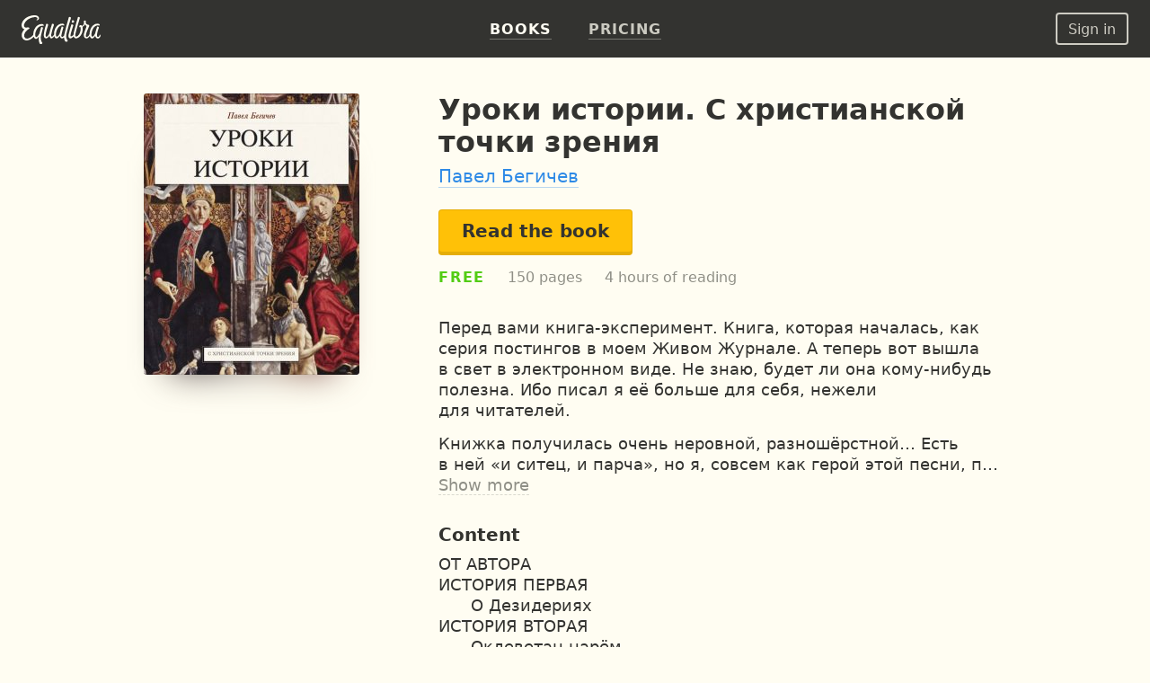

--- FILE ---
content_type: text/html; charset=UTF-8
request_url: https://equalibra.org/en/book/uroki-istorii-s-hristianskoy-tochki-zreniya/
body_size: 19774
content:
<!DOCTYPE html>
<!--[if lt IE 7]>
<html class="lt-ie9 lt-ie8 lt-ie7" prefix="og: http://ogp.me/ns#"> <![endif]-->
<!--[if IE 7]>
<html class="lt-ie9 lt-ie8" prefix="og: http://ogp.me/ns#"> <![endif]-->
<!--[if IE 8]>
<html class="lt-ie9" prefix="og: http://ogp.me/ns#"> <![endif]-->
<!--[if gt IE 8]><!-->
<html class="deploy-production"
      prefix="og: http://ogp.me/ns#" lang="en"> <!--<![endif]-->
<head>
    <meta charset="utf-8">
    <meta http-equiv="X-UA-Compatible" content="IE=edge">
    <meta name="theme-color" content="#333330">

    <link rel="shortcut icon" type="image/x-icon" href="/favicon.ico?v=2">

    <link rel="stylesheet" media="all" href="/css/reset.css">
    <!--[if lt IE 10]>
    <link rel="stylesheet" media="all" href="/css/ie9.css">
    <![endif]-->

    <link rel="stylesheet" href="/css/style_responsive.css?v=24f5db28fcf241400724bbc60b672bf8">

    
    <link rel="apple-touch-icon" href="/apple-touch-icon.png">

    <meta property="og:type" content="book" />
<meta property="og:url" content="https://equalibra.org/en/book/uroki-istorii-s-hristianskoy-tochki-zreniya/" />
<meta property="book:author" content="https://equalibra.org/site/author/slug/pavel-begichev/language/en/" />
<meta property="book:release_date" content="2013" />
<meta property="book:tag" content="исследование" />
<meta property="book:tag" content="мораль" />
<meta property="book:tag" content="средневековье" />
<meta property="book:tag" content="христианство" />
<meta name="keywords" content="исследование, мораль, средневековье, христианство" />
<meta property="og:site_name" content="Equalibra — E-books for Christians" />
<meta property="fb:app_id" content="819962901364197" />
<meta property="twitter:site" content="@equalibrabooks" />
<meta property="og:title" content="Уроки истории. С христианской точки зрения. Павел Бегичев — Read the Book Online" />
<meta property="twitter:title" content="Уроки истории. С христианской точки зрения. Павел Бегичев — Read the Book Online" />
<meta property="twitter:image:alt" content="Уроки истории. С христианской точки зрения. Павел Бегичев — Read the Book Online" />
<meta property="og:description" content="Перед вами книга-эксперимент. Книга, которая началась, как серия постингов в моем Живом Журнале. А теперь вот вышла в свет в электронном виде. Не знаю, будет ли она кому-нибудь полезна. Ибо писал я её больше для себя, нежели для читателей.

Книжка получилась очень неровной, разношёрстной… Есть в ней «и ситец, и парча», но я, совсем как герой этой песни, прошу вас, читатель, пожалеть «молодецкого плеча» автора и частично понести с ним бремя сумбурного размышлений над историей христианства и христиан.

Мне трудно определить жанр этой книги. Безусловно, это не профессиональные исторические исследования. Текст балансирует на грани стёба, являя собой причудливую смесь исторического анекдота со средневековым морализаторством. Всё тут смешалось, как на картине Питера Брейгеля «Фламандские пословицы». Считайте, что это такой специальный, слегка эклектичный и разнородный авторский стиль.

Но мне очень хотелось вырваться за пределы банальных истин, вроде тех, что увещевают нас: «История — самый лучший учитель, у которого самые плохие ученики», — или: «История учит лишь тому, что она никогда ничему не научила народы».

Я лучшего мнения о нас с вами. Мне кажется, что уроки мы извлечь должны. Не случайно эпиграфом я поставил мои любимые слова Герцогини из «Алисы в стране чудес».

В книге мы с вами будем знакомиться с историческими реалиями и людьми, о которых мало что известно большинству из нас. Иногда я буду просто цитировать историков, иногда описывать происходившее своими словами. Но я просто уверен, что из каждой истории мы с вами (подобно кэрролловской герцогине) сможем извлечь мораль.

Таким образом, мы друг друга обогатим нравственно, и — кто знает? — может быть, убережемся от ошибок в собственной жизни." />
<meta property="twitter:description" content="Перед вами книга-эксперимент. Книга, которая началась, как серия постингов в моем Живом Журнале. А теперь вот вышла в свет в электронном виде. Не знаю, будет ли она кому-нибудь полезна. Ибо писал я её больше для себя, нежели для читателей.

Книжка получилась очень неровной, разношёрстной… Есть в ней «и ситец, и парча», но я, совсем как герой этой песни, прошу вас, читатель, пожалеть «молодецкого плеча» автора и частично понести с ним бремя сумбурного размышлений над историей христианства и христиан.

Мне трудно определить жанр этой книги. Безусловно, это не профессиональные исторические исследования. Текст балансирует на грани стёба, являя собой причудливую смесь исторического анекдота со средневековым морализаторством. Всё тут смешалось, как на картине Питера Брейгеля «Фламандские пословицы». Считайте, что это такой специальный, слегка эклектичный и разнородный авторский стиль.

Но мне очень хотелось вырваться за пределы банальных истин, вроде тех, что увещевают нас: «История — самый лучший учитель, у которого самые плохие ученики», — или: «История учит лишь тому, что она никогда ничему не научила народы».

Я лучшего мнения о нас с вами. Мне кажется, что уроки мы извлечь должны. Не случайно эпиграфом я поставил мои любимые слова Герцогини из «Алисы в стране чудес».

В книге мы с вами будем знакомиться с историческими реалиями и людьми, о которых мало что известно большинству из нас. Иногда я буду просто цитировать историков, иногда описывать происходившее своими словами. Но я просто уверен, что из каждой истории мы с вами (подобно кэрролловской герцогине) сможем извлечь мораль.

Таким образом, мы друг друга обогатим нравственно, и — кто знает? — может быть, убережемся от ошибок в собственной жизни." />
<meta name="description" content="Перед вами книга-эксперимент. Книга, которая началась, как серия постингов в моем Живом Журнале. А теперь вот вышла в свет в электронном виде. Не знаю, будет ли она кому-нибудь полезна. Ибо писал я её больше для себя, нежели для читателей.

Книжка получилась очень неровной, разношёрстной… Есть в ней «и ситец, и парча», но я, совсем как герой этой песни, прошу вас, читатель, пожалеть «молодецкого плеча» автора и частично понести с ним бремя сумбурного размышлений над историей христианства и христиан.

Мне трудно определить жанр этой книги. Безусловно, это не профессиональные исторические исследования. Текст балансирует на грани стёба, являя собой причудливую смесь исторического анекдота со средневековым морализаторством. Всё тут смешалось, как на картине Питера Брейгеля «Фламандские пословицы». Считайте, что это такой специальный, слегка эклектичный и разнородный авторский стиль.

Но мне очень хотелось вырваться за пределы банальных истин, вроде тех, что увещевают нас: «История — самый лучший учитель, у которого самые плохие ученики», — или: «История учит лишь тому, что она никогда ничему не научила народы».

Я лучшего мнения о нас с вами. Мне кажется, что уроки мы извлечь должны. Не случайно эпиграфом я поставил мои любимые слова Герцогини из «Алисы в стране чудес».

В книге мы с вами будем знакомиться с историческими реалиями и людьми, о которых мало что известно большинству из нас. Иногда я буду просто цитировать историков, иногда описывать происходившее своими словами. Но я просто уверен, что из каждой истории мы с вами (подобно кэрролловской герцогине) сможем извлечь мораль.

Таким образом, мы друг друга обогатим нравственно, и — кто знает? — может быть, убережемся от ошибок в собственной жизни." />
<meta property="og:image:secure_url" content="https://d348r2h59y5ilj.cloudfront.net/large/book/5fb0eb71de1100.06017758/1354-uroki-istorii-s-hristianskoy-tochki-zreniya.jpg" />
<meta property="og:image" content="http://d348r2h59y5ilj.cloudfront.net/large/book/5fb0eb71de1100.06017758/1354-uroki-istorii-s-hristianskoy-tochki-zreniya.jpg" />
<meta property="twitter:image" content="https://d348r2h59y5ilj.cloudfront.net/large/book/5fb0eb71de1100.06017758/1354-uroki-istorii-s-hristianskoy-tochki-zreniya.jpg" />
<meta property="og:image:height" content="261" />
<meta property="og:image:width" content="200" />
<link rel="amphtml" href="https://equalibra.org/en/amp/book/uroki-istorii-s-hristianskoy-tochki-zreniya/" />
<link rel="image_src" href="https://d348r2h59y5ilj.cloudfront.net/large/book/5fb0eb71de1100.06017758/1354-uroki-istorii-s-hristianskoy-tochki-zreniya.jpg" />
<link rel="canonical" href="https://equalibra.org/en/book/uroki-istorii-s-hristianskoy-tochki-zreniya/" />
<link hreflang="ru" rel="alternate" href="https://equalibra.org/ru/book/uroki-istorii-s-hristianskoy-tochki-zreniya/" />
<link hreflang="uk" rel="alternate" href="https://equalibra.org/uk/book/uroki-istorii-s-hristianskoy-tochki-zreniya/" />
<link hreflang="en" rel="alternate" href="https://equalibra.org/en/book/uroki-istorii-s-hristianskoy-tochki-zreniya/" />
<title>Уроки истории. С христианской точки зрения. Павел Бегичев — Read the Book Online</title>

    <meta name="apple-mobile-web-app-title"
          content="Уроки истории. С христианской точки зрения. Павел Бегичев">

    <meta name="viewport" content="width=device-width, initial-scale=1">
    <meta name="apple-mobile-web-app-capable" content="yes">
    <meta name="mobile-web-app-capable" content="yes">
    <meta name="apple-mobile-web-app-status-bar-style" content="black">

            <meta name="apple-itunes-app" content="app-id=1154528575">
    
    <script>
        var onReady = [];
    </script>
    <script src="/js/modernizr.custom.js"></script>

            <meta property="fb:pages" content="470717269609932"/>
    
            <!-- Google Tag Manager -->
        <script>(function (w, d, s, l, i) {
                w[l] = w[l] || [];
                w[l].push({
                    'gtm.start':
                        new Date().getTime(), event: 'gtm.js'
                });
                var f = d.getElementsByTagName(s)[0],
                    j = d.createElement(s), dl = l != 'dataLayer' ? '&l=' + l : '';
                j.async = true;
                j.src =
                    'https://www.googletagmanager.com/gtm.js?id=' + i + dl;
                f.parentNode.insertBefore(j, f);
            })(window, document, 'script', 'dataLayer', 'GTM-WV3JRP');</script>
        <!-- End Google Tag Manager -->
    
            <script>
            var _rollbarConfig = {
                accessToken: "46801b330bbc4170b83e4ca880350c1d",
                captureUncaught: true,
                captureUnhandledRejections: true,
                payload: {
                    environment: "production"
                }
            };
            // Rollbar Snippet
            !function (r) {
                function e(n) {
                    if (o[n]) return o[n].exports;
                    var t = o[n] = {exports: {}, id: n, loaded: !1};
                    return r[n].call(t.exports, t, t.exports, e), t.loaded = !0, t.exports
                }

                var o = {};
                return e.m = r, e.c = o, e.p = "", e(0)
            }([function (r, e, o) {
                "use strict";
                var n = o(1), t = o(4);
                _rollbarConfig = _rollbarConfig || {}, _rollbarConfig.rollbarJsUrl = _rollbarConfig.rollbarJsUrl || "https://cdnjs.cloudflare.com/ajax/libs/rollbar.js/2.4.4/rollbar.min.js", _rollbarConfig.async = void 0 === _rollbarConfig.async || _rollbarConfig.async;
                var a = n.setupShim(window, _rollbarConfig), l = t(_rollbarConfig);
                window.rollbar = n.Rollbar, a.loadFull(window, document, !_rollbarConfig.async, _rollbarConfig, l)
            }, function (r, e, o) {
                "use strict";

                function n(r) {
                    return function () {
                        try {
                            return r.apply(this, arguments)
                        } catch (r) {
                            try {
                                console.error("[Rollbar]: Internal error", r)
                            } catch (r) {
                            }
                        }
                    }
                }

                function t(r, e) {
                    this.options = r, this._rollbarOldOnError = null;
                    var o = s++;
                    this.shimId = function () {
                        return o
                    }, "undefined" != typeof window && window._rollbarShims && (window._rollbarShims[o] = {
                        handler: e,
                        messages: []
                    })
                }

                function a(r, e) {
                    if (r) {
                        var o = e.globalAlias || "Rollbar";
                        if ("object" == typeof r[o]) return r[o];
                        r._rollbarShims = {}, r._rollbarWrappedError = null;
                        var t = new p(e);
                        return n(function () {
                            e.captureUncaught && (t._rollbarOldOnError = r.onerror, i.captureUncaughtExceptions(r, t, !0), i.wrapGlobals(r, t, !0)), e.captureUnhandledRejections && i.captureUnhandledRejections(r, t, !0);
                            var n = e.autoInstrument;
                            return e.enabled !== !1 && (void 0 === n || n === !0 || "object" == typeof n && n.network) && r.addEventListener && (r.addEventListener("load", t.captureLoad.bind(t)), r.addEventListener("DOMContentLoaded", t.captureDomContentLoaded.bind(t))), r[o] = t, t
                        })()
                    }
                }

                function l(r) {
                    return n(function () {
                        var e = this, o = Array.prototype.slice.call(arguments, 0),
                            n = {shim: e, method: r, args: o, ts: new Date};
                        window._rollbarShims[this.shimId()].messages.push(n)
                    })
                }

                var i = o(2), s = 0, d = o(3), c = function (r, e) {
                    return new t(r, e)
                }, p = function (r) {
                    return new d(c, r)
                };
                t.prototype.loadFull = function (r, e, o, t, a) {
                    var l = function () {
                        var e;
                        if (void 0 === r._rollbarDidLoad) {
                            e = new Error("rollbar.js did not load");
                            for (var o, n, t, l, i = 0; o = r._rollbarShims[i++];) for (o = o.messages || []; n = o.shift();) for (t = n.args || [], i = 0; i < t.length; ++i) if (l = t[i], "function" == typeof l) {
                                l(e);
                                break
                            }
                        }
                        "function" == typeof a && a(e)
                    }, i = !1, s = e.createElement("script"), d = e.getElementsByTagName("script")[0], c = d.parentNode;
                    s.crossOrigin = "", s.src = t.rollbarJsUrl, o || (s.async = !0), s.onload = s.onreadystatechange = n(function () {
                        if (!(i || this.readyState && "loaded" !== this.readyState && "complete" !== this.readyState)) {
                            s.onload = s.onreadystatechange = null;
                            try {
                                c.removeChild(s)
                            } catch (r) {
                            }
                            i = !0, l()
                        }
                    }), c.insertBefore(s, d)
                }, t.prototype.wrap = function (r, e, o) {
                    try {
                        var n;
                        if (n = "function" == typeof e ? e : function () {
                            return e || {}
                        }, "function" != typeof r) return r;
                        if (r._isWrap) return r;
                        if (!r._rollbar_wrapped && (r._rollbar_wrapped = function () {
                            o && "function" == typeof o && o.apply(this, arguments);
                            try {
                                return r.apply(this, arguments)
                            } catch (o) {
                                var e = o;
                                throw e && ("string" == typeof e && (e = new String(e)), e._rollbarContext = n() || {}, e._rollbarContext._wrappedSource = r.toString(), window._rollbarWrappedError = e), e
                            }
                        }, r._rollbar_wrapped._isWrap = !0, r.hasOwnProperty)) for (var t in r) r.hasOwnProperty(t) && (r._rollbar_wrapped[t] = r[t]);
                        return r._rollbar_wrapped
                    } catch (e) {
                        return r
                    }
                };
                for (var u = "log,debug,info,warn,warning,error,critical,global,configure,handleUncaughtException,handleUnhandledRejection,captureEvent,captureDomContentLoaded,captureLoad".split(","), f = 0; f < u.length; ++f) t.prototype[u[f]] = l(u[f]);
                r.exports = {setupShim: a, Rollbar: p}
            }, function (r, e) {
                "use strict";

                function o(r, e, o) {
                    if (r) {
                        var t;
                        if ("function" == typeof e._rollbarOldOnError) t = e._rollbarOldOnError; else if (r.onerror) {
                            for (t = r.onerror; t._rollbarOldOnError;) t = t._rollbarOldOnError;
                            e._rollbarOldOnError = t
                        }
                        var a = function () {
                            var o = Array.prototype.slice.call(arguments, 0);
                            n(r, e, t, o)
                        };
                        o && (a._rollbarOldOnError = t), r.onerror = a
                    }
                }

                function n(r, e, o, n) {
                    r._rollbarWrappedError && (n[4] || (n[4] = r._rollbarWrappedError), n[5] || (n[5] = r._rollbarWrappedError._rollbarContext), r._rollbarWrappedError = null), e.handleUncaughtException.apply(e, n), o && o.apply(r, n)
                }

                function t(r, e, o) {
                    if (r) {
                        "function" == typeof r._rollbarURH && r._rollbarURH.belongsToShim && r.removeEventListener("unhandledrejection", r._rollbarURH);
                        var n = function (r) {
                            var o, n, t;
                            try {
                                o = r.reason
                            } catch (r) {
                                o = void 0
                            }
                            try {
                                n = r.promise
                            } catch (r) {
                                n = "[unhandledrejection] error getting `promise` from event"
                            }
                            try {
                                t = r.detail, !o && t && (o = t.reason, n = t.promise)
                            } catch (r) {
                                t = "[unhandledrejection] error getting `detail` from event"
                            }
                            o || (o = "[unhandledrejection] error getting `reason` from event"), e && e.handleUnhandledRejection && e.handleUnhandledRejection(o, n)
                        };
                        n.belongsToShim = o, r._rollbarURH = n, r.addEventListener("unhandledrejection", n)
                    }
                }

                function a(r, e, o) {
                    if (r) {
                        var n, t,
                            a = "EventTarget,Window,Node,ApplicationCache,AudioTrackList,ChannelMergerNode,CryptoOperation,EventSource,FileReader,HTMLUnknownElement,IDBDatabase,IDBRequest,IDBTransaction,KeyOperation,MediaController,MessagePort,ModalWindow,Notification,SVGElementInstance,Screen,TextTrack,TextTrackCue,TextTrackList,WebSocket,WebSocketWorker,Worker,XMLHttpRequest,XMLHttpRequestEventTarget,XMLHttpRequestUpload".split(",");
                        for (n = 0; n < a.length; ++n) t = a[n], r[t] && r[t].prototype && l(e, r[t].prototype, o)
                    }
                }

                function l(r, e, o) {
                    if (e.hasOwnProperty && e.hasOwnProperty("addEventListener")) {
                        for (var n = e.addEventListener; n._rollbarOldAdd && n.belongsToShim;) n = n._rollbarOldAdd;
                        var t = function (e, o, t) {
                            n.call(this, e, r.wrap(o), t)
                        };
                        t._rollbarOldAdd = n, t.belongsToShim = o, e.addEventListener = t;
                        for (var a = e.removeEventListener; a._rollbarOldRemove && a.belongsToShim;) a = a._rollbarOldRemove;
                        var l = function (r, e, o) {
                            a.call(this, r, e && e._rollbar_wrapped || e, o)
                        };
                        l._rollbarOldRemove = a, l.belongsToShim = o, e.removeEventListener = l
                    }
                }

                r.exports = {captureUncaughtExceptions: o, captureUnhandledRejections: t, wrapGlobals: a}
            }, function (r, e) {
                "use strict";

                function o(r, e) {
                    this.impl = r(e, this), this.options = e, n(o.prototype)
                }

                function n(r) {
                    for (var e = function (r) {
                        return function () {
                            var e = Array.prototype.slice.call(arguments, 0);
                            if (this.impl[r]) return this.impl[r].apply(this.impl, e)
                        }
                    }, o = "log,debug,info,warn,warning,error,critical,global,configure,handleUncaughtException,handleUnhandledRejection,_createItem,wrap,loadFull,shimId,captureEvent,captureDomContentLoaded,captureLoad".split(","), n = 0; n < o.length; n++) r[o[n]] = e(o[n])
                }

                o.prototype._swapAndProcessMessages = function (r, e) {
                    this.impl = r(this.options);
                    for (var o, n, t; o = e.shift();) n = o.method, t = o.args, this[n] && "function" == typeof this[n] && ("captureDomContentLoaded" === n || "captureLoad" === n ? this[n].apply(this, [t[0], o.ts]) : this[n].apply(this, t));
                    return this
                }, r.exports = o
            }, function (r, e) {
                "use strict";
                r.exports = function (r) {
                    return function (e) {
                        if (!e && !window._rollbarInitialized) {
                            r = r || {};
                            for (var o, n, t = r.globalAlias || "Rollbar", a = window.rollbar, l = function (r) {
                                return new a(r)
                            }, i = 0; o = window._rollbarShims[i++];) n || (n = o.handler), o.handler._swapAndProcessMessages(l, o.messages);
                            window[t] = n, window._rollbarInitialized = !0
                        }
                    }
                }
            }]);
            // End Rollbar Snippet
        </script>
    
</head>
<body>
<header>
            <!-- Google Tag Manager (noscript) -->
        <noscript>
            <iframe src="https://www.googletagmanager.com/ns.html?id=GTM-WV3JRP"
                    height="0" width="0" style="display:none;visibility:hidden"></iframe>
        </noscript>
        <!-- End Google Tag Manager (noscript) -->
        
            <span itemscope class="hidden" itemtype="https://schema.org/BreadcrumbList">
        <span itemprop="itemListElement" itemscope itemtype="https://schema.org/ListItem">
            <a href="/" id="/" itemscope itemtype="https://schema.org/WebPage" itemprop="item">
                <span itemprop="name">Главная</span>
            </a>
            <meta itemprop="position" content="1"/>
        </span>

                
        <span>
            <span itemprop="itemListElement" itemscope itemtype="https://schema.org/ListItem">
                <a href="/en/library/" id="/en/library/" itemscope itemtype="https://schema.org/WebPage"
                   itemprop="item">
                    <span itemprop="name">Library</span>
                </a>
                <meta itemprop="position" content="2"/>
            </span>


                
        <span>
            <span itemprop="itemListElement" itemscope itemtype="https://schema.org/ListItem">
                <a href="/en/category/historical-books/" id="/en/category/historical-books/" itemscope itemtype="https://schema.org/WebPage"
                   itemprop="item">
                    <span itemprop="name">Historical books</span>
                </a>
                <meta itemprop="position" content="3"/>
            </span>


        
                    </span>
                </span>
            </span>
    

    <div class="mainMenu menu">
        <div class="widget widget-menu-new widget-MenuNew"><a href="/en/index/" id="big-logo">
    <svg xmlns="http://www.w3.org/2000/svg" width="88" height="32" fill="currentColor" role="img" aria-labelledby="svg-big-logo-title">
        <title id="svg-big-logo-title">Equalibra — E-books for Christians</title>
        <path d="M57.65 8.03c.59-.36 1.24-.75.82-1.67-.5-1.13-2.01-.78-2.01-.78-.29.61-.79 1.67-.53 2.22.3.64 1.14.59 1.72.23m-2.93-4.15c.18-.59.33-1 .12-1.37-.55-.97-2.12-.6-2.12-.6a304.13 304.13 0 00-5.23 19.82l-.1.65c-.58.85-1.27 1.62-2 1.72-.72.1-1.44-.5-.9-2.77.63-2.73 1.12-4.6 1.85-6.92.18-.58.24-.89.03-1.21-.58-.86-1.76-.57-1.76-.57a83.65 83.65 0 00-1.94 6.85c-.58 2.1-2.58 4.71-3.61 4.38-.87-.28-1.17-2.24-.58-4.96.58-2.62 2.09-5.65 4.11-6.85a5.7 5.7 0 013.78-.89c.42.04.98.23 1.1.28.34-.72-.12-1.72-1.11-1.97a7.25 7.25 0 00-4.37.54c-2.95 1.3-4.95 4.6-5.63 8.22-.24 1.25-.3 2.33-.23 3.27-.75 1.24-1.84 2.67-2.66 2.31-.45-.2-.5-1.24-.46-1.7.2-2.25.95-5.1 2.82-10.69.26-.7.3-1.1-.03-1.47-.53-.57-1.84-.42-1.84-.42a118.51 118.51 0 00-2.87 10.06c-.4 1.72-2.46 4.83-3.65 4.34-.7-.28-.63-1.94-.56-2.7.2-2.34 1.12-5.29 2.58-10.05.09-.29.38-.89-.07-1.27-.7-.6-1.86-.35-1.86-.35-1.41 4.27-2.8 9.35-2.8 12.79 0 2.62 1.78 3.39 2.44 3.4 2.15 0 3.95-3.16 3.95-3.16.1 1.84.7 2.98 1.76 3.14 1.15.18 2.57-1.24 3.55-2.52.46 1.52 1.32 2.35 2.13 2.52 1.88.37 3.96-3 3.96-3s.37 2.7 2.09 3c.96.17 1.85-.36 2.65-1.2a9.5 9.5 0 001.14 4.17c.33.6 1.28 1 2.08.67.92-.38.94-1.16.94-1.16-1.07-1.14-2.35-3.55-1.56-6.98 1.2-5.21 2.58-10.2 4.86-17.35"/>
        <path d="M87.08 21.5c-.2 1.56-1.39 2.73-2.25 2.57-.5-.1-.98-.47-.87-2.28.17-2.63 1.1-5.12 1.9-7.39.2-.57.27-.76.02-1.21-.47-.83-1.73-.57-1.73-.57a53.73 53.73 0 00-1.99 6.84c-.55 1.97-2.53 4.7-3.55 4.37-.85-.28-1.14-2.24-.56-4.95.56-2.62 2.05-5.65 4.04-6.84.95-.57 2.39-1.19 4.8-.61.4-.77.04-1.52-.97-1.85a6.4 6.4 0 00-4.42.42c-2.9 1.3-4.87 4.6-5.54 8.21-.19 1-.26 1.9-.24 2.7-.56 1.46-1.8 2.82-2.77 3.16-.69.24-1.27.14-1.35-1.1-.17-2.84 1.58-5.9 3.38-10.15.68-1.6.39-1.97-.45-2.17-1.48-.35-2.32-.72-3.16-2.19.34-1.3.1-2.3.1-2.3-.71-.5-1.7-.43-2.08.2-.27.45-.15 1.2.11 1.88-.2 1.88-.85 2.98-2.19 3.66-.44-.8-1.43-1.27-2.26-.82-1.2.65-.72 2.15-.72 2.15s.69.15 1.51.1c.24 3.4-.68 7.34-3.1 9.49-1.9 1.67-3.78 1.49-2.5-3.36 1.36-5.18 2.1-8.08 4.07-14.45.38-1.24.77-2.12.44-2.61-.55-.85-1.96-.47-1.96-.47A334.6 334.6 0 0058.2 19c-.24.97-.35 1.88-.36 2.69-1.04 1.17-3 2.56-3.32 1.25-.24-1.03 1.3-6.32 2.83-10.82.2-.59.35-1.06-.06-1.53-.52-.6-1.86-.42-1.86-.42-1.14 3.79-2.38 8.3-3.07 11.52-.53 2.5.37 3.62 1.33 3.95 1.46.49 3.27-1.09 4.33-2.27.34 1.33 1.13 2.18 2.4 2.34 1.04.13 2.93-.72 4.32-2 2.23-2.06 3.91-6.17 3.08-10.87 1.14-.49 2.13-1.6 2.9-2.82.51.77.7 1.4 1.67 2.04-.61 2.4-2.3 5.84-2.85 8.28-.88 3.98 1.04 5.53 2.84 5.38 1.57-.14 2.81-1.47 3.6-2.72.44 1.67 1.33 2.6 2.17 2.77 1.84.38 3.87-3.07 3.87-3.07s.3 2.65 2.14 3.02c1.3.26 2.53-.28 3.35-1.7.35-.61.87-2.2-.42-2.51M22.71 9.75c-4.81 0-7.5 3.24-8.98 7.45a11.13 11.13 0 00-.63 4.64c-1.37 1.52-3.3 3.12-5.4 3.8C2.22 27.4 1.2 20.8 6 16.82c.43-.36 1.38-1.17 2.43-1.88.86-.59.05-1.32-1.24-1.46-.92-.1-1.7.44-3.01.1-1.47-.37-1.85-2.2-1.15-4 1.78-4.55 7.25-7.35 11.64-7.52 2.02-.08 2.78.52 2.94 1.13.18.69-.15 1.52-1.07 1.97.6.95 3.38-.1 2.8-2.59-.28-1.16-1.7-2.46-4.4-2.57C9.36-.22 2.56 2.82.45 8.51c-1.08 2.91-.23 6.4 2.67 7.01l.08.02c-6.15 6.72-1.86 13.23 3.37 12.42 3.16-.49 5.52-2.54 6.95-4.1a4.4 4.4 0 001.52 2.2c2.07 1.4 4.37-2.88 4.33-2.7-.6 3.07-.1 5.8.56 7.49.34.89.8 1.36 1.35 1.4 1.14.07 1.84-.54 1.89-1.44-1.62-1.9-1.96-5.23-1.76-6.85.32-2.6 2.17-8.93 2.27-9.26.15-.45.16-.8-.06-1.11-.5-.7-1.73-.44-1.73-.44-1 3.21-1.14 3.8-1.94 6.86-.67 1.52-2.89 5.2-4.08 4.13-.78-.7-1.09-2.47-.18-5.6.84-2.9 2.64-5.34 4.57-6.25a6.39 6.39 0 013.62-.63c.2.02.66.13.66.13.63-1.02-.47-2.04-1.83-2.04"/>
    </svg>
</a>
<a href="/en/index/" id="small-logo">
    <svg xmlns="http://www.w3.org/2000/svg" width="27" height="32" fill="currentColor" role="img" aria-labelledby="svg-small-logo-title">
        <title id="svg-small-logo-title">Equalibra — E-books for Christians</title>
        <path d="M22.68 9.68c-4.81 0-7.5 3.2-8.97 7.39a10.96 10.96 0 00-.62 4.6c-1.38 1.5-3.31 3.1-5.4 3.76-5.47 1.75-6.5-4.78-1.7-8.74.43-.35 1.38-1.15 2.43-1.86.86-.58.05-1.3-1.24-1.45-.91-.1-1.7.44-3 .11-1.47-.37-1.85-2.2-1.15-3.98C4.81 5 10.27 2.2 14.65 2.05c2.01-.07 2.77.51 2.93 1.12.19.69-.14 1.52-1.06 1.96.6.94 3.37-.1 2.79-2.57-.28-1.15-1.7-2.44-4.4-2.55C9.36-.22 2.57 2.8.46 8.44c-1.08 2.9-.23 6.36 2.66 6.96l.09.02c-6.15 6.66-1.87 13.12 3.36 12.32 3.16-.48 5.51-2.52 6.94-4.07.36 1 .9 1.77 1.51 2.19 2.07 1.39 4.37-2.86 4.33-2.68-.6 3.04-.09 5.75.56 7.43.34.88.8 1.35 1.35 1.38 1.13.08 1.83-.53 1.88-1.42-1.6-1.89-1.95-5.19-1.75-6.8.31-2.57 2.16-8.86 2.27-9.18.14-.45.16-.8-.07-1.11-.49-.7-1.73-.43-1.73-.43-.99 3.19-1.13 3.77-1.93 6.8-.67 1.5-2.88 5.16-4.08 4.1-.77-.69-1.08-2.45-.17-5.56.84-2.87 2.63-5.3 4.56-6.2a6.4 6.4 0 014.28-.5c.62-1-.48-2.01-1.84-2.01"/>
    </svg>
</a>
<div class="menu-actions" itemscope itemtype="http://schema.org/SiteNavigationElement">
    <ul>
                    <li><a href="/en/library/" class="active"><b>Books</b></a></li>
                <li><a href="/en/pricing/"><b>Pricing</b></a></li>
        <li class="mobile-menu">
            <div class="mobile-menu-button"><img src="/img/expand-more-white.svg" alt="expand menu" width="24" height="24"></div>
        </li>
    </ul>
</div>
<div class="menu-mobile">
    <ul>
                <li><a href="/en/pricing/"><b>Pricing</b></a></li>
    </ul>
</div></div>        <aside>
            <div class="widget widget-menu-user-new widget-UserMenuNew"><button class="btn-white-inverse btn-sm login-button" id="login-button" rel="popup" rev="#modal-login">Sign in</button></div>        </aside>
    </div>
    <div class="secondary">
        <div class="container">
            <div class="top"></div>
            <div class="section">
                            </div>
            <aside>
                            </aside>
        </div>
        <div class="clear"></div>
    </div>
</header>

<div class="main_top">
    <div class="container">
            </div>
</div>

<section class="main">
    <div class="section">
        <div class="widget widget-responsive-book-info widget-ResponsiveBookInfo"><style>
        .widget-ResponsiveBookInfo .cover {
            width: 240px;
            height: 313px;
        }

        @media (max-width: 767px) {
            .widget-ResponsiveBookInfo .cover {
                width: 200px;
                height: 261px;
            }
        }

        @media (min-width: 1400px) {
            .widget-ResponsiveBookInfo .cover {
                width: 350px;
                height: 457px;
            }
        }
    </style>

<div class="content">
    <div class="book-page-content" itemscope itemtype="http://schema.org/Book">
        <span itemprop="bookFormat" itemscope itemtype="http://schema.org/EBook"></span>
        <div class="book-cover-big">
            <div class="fixed-layer">
                <div class="cover-margin">

                    <div class="cover-frame">
                        <img src="https://d348r2h59y5ilj.cloudfront.net/extralarge/book/5fb0eb71de1100.06017758/1354-uroki-istorii-s-hristianskoy-tochki-zreniya.jpg"
                             srcset="https://d348r2h59y5ilj.cloudfront.net/medium2x/book/5fb0eb71de1100.06017758/1354-uroki-istorii-s-hristianskoy-tochki-zreniya.jpg 240w, https://d348r2h59y5ilj.cloudfront.net/extralarge/book/5fb0eb71de1100.06017758/1354-uroki-istorii-s-hristianskoy-tochki-zreniya.jpg 350w, https://d348r2h59y5ilj.cloudfront.net/medium3x/book/5fb0eb71de1100.06017758/1354-uroki-istorii-s-hristianskoy-tochki-zreniya.jpg 480w, https://d348r2h59y5ilj.cloudfront.net/extralarge2x/book/5fb0eb71de1100.06017758/1354-uroki-istorii-s-hristianskoy-tochki-zreniya.jpg 700w"
                             sizes="(max-width: 1399px) 240px, 350px"
                             style="background-color: #BA6F69"
                             class="cover"
                             loading="lazy"
                             title="Уроки истории. С христианской точки зрения"
                             alt="Уроки истории. С христианской точки зрения">
                        <div class="blured-cover">
                            <img src="https://d348r2h59y5ilj.cloudfront.net/micro/book/5fb0eb71de1100.06017758/1354-uroki-istorii-s-hristianskoy-tochki-zreniya.jpg" itemprop="image" alt="Уроки истории. С христианской точки зрения">
                        </div>
                    </div>

                    <div class="hidden-read-button">
                                    <button data-id="1354" data-type="read"
                                            class="open-reader btn-yellow">Read the book</button>

                    </div>


                </div>
            </div>
        </div>
        <div class="page-content">
            <div class="mr book-main-information">
                <div class="cover-row">
                    <div class="cover-frame">
                        <img src="https://d348r2h59y5ilj.cloudfront.net/medium2x/book/5fb0eb71de1100.06017758/1354-uroki-istorii-s-hristianskoy-tochki-zreniya.jpg"
                             srcset="https://d348r2h59y5ilj.cloudfront.net/large/book/5fb0eb71de1100.06017758/1354-uroki-istorii-s-hristianskoy-tochki-zreniya.jpg 200w, https://d348r2h59y5ilj.cloudfront.net/large2x/book/5fb0eb71de1100.06017758/1354-uroki-istorii-s-hristianskoy-tochki-zreniya.jpg 400w, https://d348r2h59y5ilj.cloudfront.net/medium2x/book/5fb0eb71de1100.06017758/1354-uroki-istorii-s-hristianskoy-tochki-zreniya.jpg 240w, https://d348r2h59y5ilj.cloudfront.net/medium3x/book/5fb0eb71de1100.06017758/1354-uroki-istorii-s-hristianskoy-tochki-zreniya.jpg 480w"
                             sizes="(max-width: 767px) 200px, 240px"
                             class="cover"
                             loading="lazy"
                             title="Уроки истории. С христианской точки зрения"
                             alt="Уроки истории. С христианской точки зрения"
                             style="background: #BA6F69"
                        >
                        <div class="blured-cover">
                            <img src="https://d348r2h59y5ilj.cloudfront.net/large/book/5fb0eb71de1100.06017758/1354-uroki-istorii-s-hristianskoy-tochki-zreniya.jpg" alt="Уроки истории. С христианской точки зрения">
                        </div>
                    </div>
                </div>
                <div class="book-header">
                    <h1 itemprop="name">Уроки истории. С христианской точки зрения</h1>
                        <h2 class="authors">
                                <span itemprop="author"
                                      itemscope
                                      itemtype="https://schema.org/Person"><meta
                                        itemprop="name"
                                        content="Павел Бегичев"><a
                                        itemprop="url"
                                   href="/en/author/pavel-begichev/">Павел Бегичев</a></span>
                        </h2>
                </div>

                            <button data-id="1354" data-type="read"
                                    class="open-reader btn-yellow" id="readButton">Read the book</button>


                    <div class="book-counters">
                            <span class="new-badge-free">Free</span>
                        <span>150 pages</span>
                            <span class="book-counters-hours">4 hours of reading</span>
                    </div>

            </div>
            <div class="clear"></div>
            <div class="mr book-description">
                <div class="book-description-text" itemprop="description">
                    <p>Перед вами книга-эксперимент. Книга, которая началась, как серия постингов в моем Живом Журнале. А теперь вот вышла в свет в электронном виде. Не знаю, будет ли она кому-нибудь полезна. Ибо писал я её больше для себя, нежели для читателей.</p>

<p>Книжка получилась очень неровной, разношёрстной… Есть в ней «и ситец, и парча», но я, совсем как герой этой песни, прошу вас, читатель, пожалеть «молодецкого плеча» автора и частично понести с ним бремя сумбурного размышлений над историей христианства и христиан.</p>

<p>Мне трудно определить жанр этой книги. Безусловно, это не профессиональные исторические исследования. Текст балансирует на грани стёба, являя собой причудливую смесь исторического анекдота со средневековым морализаторством. Всё тут смешалось, как на картине Питера Брейгеля «Фламандские пословицы». Считайте, что это такой специальный, слегка эклектичный и разнородный авторский стиль.</p>

<p>Но мне очень хотелось вырваться за пределы банальных истин, вроде тех, что увещевают нас: «История — самый лучший учитель, у которого самые плохие ученики», — или: «История учит лишь тому, что она никогда ничему не научила народы».</p>

<p>Я лучшего мнения о нас с вами. Мне кажется, что уроки мы извлечь должны. Не случайно эпиграфом я поставил мои любимые слова Герцогини из «Алисы в стране чудес».</p>

<p>В книге мы с вами будем знакомиться с историческими реалиями и людьми, о которых мало что известно большинству из нас. Иногда я буду просто цитировать историков, иногда описывать происходившее своими словами. Но я просто уверен, что из каждой истории мы с вами (подобно кэрролловской герцогине) сможем извлечь мораль.</p>

<p>Таким образом, мы друг друга обогатим нравственно, и — кто знает? — может быть, убережемся от ошибок в собственной жизни.</p>

                </div>
            </div>

                <div class="mr book-content">
                    <h3>Content</h3>
                    <div class="book-description-content">
                        <p>ОТ АВТОРА </p><p>ИСТОРИЯ ПЕРВАЯ </p><p>&nbsp;&nbsp;&nbsp;&nbsp;&nbsp;&nbsp;О Дезидериях </p><p>ИСТОРИЯ ВТОРАЯ </p><p>&nbsp;&nbsp;&nbsp;&nbsp;&nbsp;&nbsp;Оклеветан царём </p><p>ИСТОРИЯ ТРЕТЬЯ </p><p>&nbsp;&nbsp;&nbsp;&nbsp;&nbsp;&nbsp;Как поссорились Никита Исаевич с Василием Гурьевичем </p><p>ИСТОРИЯ ЧЕТВЕРТАЯ </p><p>&nbsp;&nbsp;&nbsp;&nbsp;&nbsp;&nbsp;О царях духовных христиан </p><p>ИСТОРИЯ ПЯТАЯ </p><p>&nbsp;&nbsp;&nbsp;&nbsp;&nbsp;&nbsp;Святость из-под палки </p><p>ИСТОРИЯ ШЕСТАЯ </p><p>&nbsp;&nbsp;&nbsp;&nbsp;&nbsp;&nbsp;Борьба с ересью </p><p>ИСТОРИЯ СЕДЬМАЯ </p><p>&nbsp;&nbsp;&nbsp;&nbsp;&nbsp;&nbsp;Борьба с искушениями </p><p>ИСТОРИЯ ВОСЬМАЯ </p><p>&nbsp;&nbsp;&nbsp;&nbsp;&nbsp;&nbsp;О церковных должностях </p><p>ИСТОРИЯ ДЕВЯТАЯ</p><p>&nbsp;&nbsp;&nbsp;&nbsp;&nbsp;&nbsp;Невольник чести</p><p>ИСТОРИЯ ДЕСЯТАЯ </p><p>&nbsp;&nbsp;&nbsp;&nbsp;&nbsp;&nbsp;Безымянный греческий монах </p><p>ИСТОРИЯ ОДИННАДЦАТАЯ </p><p>&nbsp;&nbsp;&nbsp;&nbsp;&nbsp;&nbsp;Что делать христианину, взирающему на чужие грехи? </p><p>ИСТОРИЯ ДВЕНАДЦАТАЯ </p><p>&nbsp;&nbsp;&nbsp;&nbsp;&nbsp;&nbsp;Святые сердце и рука </p><p>ИСТОРИЯ ТРИНАДЦАТАЯ </p><p>&nbsp;&nbsp;&nbsp;&nbsp;&nbsp;&nbsp;Жизнь — источник легенд </p><p>ИСТОРИЯ ЧЕТЫРНАДЦАТАЯ </p><p>&nbsp;&nbsp;&nbsp;&nbsp;&nbsp;&nbsp;Отцы и дети </p><p>ИСТОРИЯ ПЯТНАДЦАТАЯ </p><p>&nbsp;&nbsp;&nbsp;&nbsp;&nbsp;&nbsp;Несвятые святые </p><p>ИСТОРИЯ ШЕСТНАДЦАТАЯ </p><p>&nbsp;&nbsp;&nbsp;&nbsp;&nbsp;&nbsp;Блаженны ёлки! </p><p>ИСТОРИЯ СЕМНАДЦАТАЯ </p><p>&nbsp;&nbsp;&nbsp;&nbsp;&nbsp;&nbsp;О суеверном поклонении </p><p>ИСТОРИЯ ВОСЕМНАДЦАТАЯ </p><p>&nbsp;&nbsp;&nbsp;&nbsp;&nbsp;&nbsp;Всем выйти из гоголевской шинели! </p><p>ИСТОРИЯ ДЕВЯТНАДЦАТАЯ</p><p>&nbsp;&nbsp;&nbsp;&nbsp;&nbsp;&nbsp;Умеешь ли ты принимать милостыню?</p><p>ИСТОРИЯ ДВАДЦАТАЯ </p><p>&nbsp;&nbsp;&nbsp;&nbsp;&nbsp;&nbsp;Успеть сказать: «Прости, отец…» </p><p>ИСТОРИЯ ДВАДЦАТЬ ПЕРВАЯ </p><p>&nbsp;&nbsp;&nbsp;&nbsp;&nbsp;&nbsp;Повесть о том, как один епископ язычника к Богу обратил </p><p>ИСТОРИЯ ДВАДЦАТЬ ВТОРАЯ </p><p>&nbsp;&nbsp;&nbsp;&nbsp;&nbsp;&nbsp;Духовный КПД, или Господи, сколько можно? </p><p>ИСТОРИЯ ДВАДЦАТЬ ТРЕТЬЯ</p><p>&nbsp;&nbsp;&nbsp;&nbsp;&nbsp;&nbsp;Духовный КПД. Продолжение</p><p>ИСТОРИЯ ДВАДЦАТЬ ЧЕТВЁРТАЯ </p><p>&nbsp;&nbsp;&nbsp;&nbsp;&nbsp;&nbsp;Если друг оказался вдруг… </p><p>ИСТОРИЯ ДВАДЦАТЬ ПЯТАЯ </p><p>&nbsp;&nbsp;&nbsp;&nbsp;&nbsp;&nbsp;Это ли рыба Моей мечты? </p><p>ИСТОРИЯ ДВАДЦАТЬ ШЕСТАЯ </p><p>&nbsp;&nbsp;&nbsp;&nbsp;&nbsp;&nbsp;Нарушить обет? Да ради чего? Или подвиг Николая-Вратаря </p><p>ИСТОРИЯ ДВАДЦАТЬ СЕДЬМАЯ </p><p>&nbsp;&nbsp;&nbsp;&nbsp;&nbsp;&nbsp;Искушение святого Конана </p><p>ИСТОРИЯ ДВАДЦАТЬ ВОСЬМАЯ </p><p>&nbsp;&nbsp;&nbsp;&nbsp;&nbsp;&nbsp;В чем победа наша? </p><p>ИСТОРИЯ ДВАДЦАТЬ ДЕВЯТАЯ </p><p>&nbsp;&nbsp;&nbsp;&nbsp;&nbsp;&nbsp;Где же кончается мир? </p><p>ИСТОРИЯ ТРИДЦАТАЯ </p><p>&nbsp;&nbsp;&nbsp;&nbsp;&nbsp;&nbsp;АнтиВалаам… </p><p>ИСТОРИЯ ТРИДЦАТЬ ПЕРВАЯ </p><p>&nbsp;&nbsp;&nbsp;&nbsp;&nbsp;&nbsp;Тот, кто умеет объяснять </p><p>ИСТОРИЯ ТРИДЦАТЬ ВТОРАЯ </p><p>&nbsp;&nbsp;&nbsp;&nbsp;&nbsp;&nbsp;Тот, кто поверил всерьез! </p><p>ИСТОРИЯ ТРИДЦАТЬ ТРЕТЬЯ </p><p>&nbsp;&nbsp;&nbsp;&nbsp;&nbsp;&nbsp;Если тебя переспорили… </p><p>ИСТОРИЯ ТРИДЦАТЬ ЧЕТВЁРТАЯ </p><p>&nbsp;&nbsp;&nbsp;&nbsp;&nbsp;&nbsp;Человек, который искал свой путь </p><p>ИСТОРИЯ ТРИДЦАТЬ ПЯТАЯ </p><p>&nbsp;&nbsp;&nbsp;&nbsp;&nbsp;&nbsp;Святой отступник </p><p>ИСТОРИЯ ТРИДЦАТЬ ШЕСТАЯ </p><p>&nbsp;&nbsp;&nbsp;&nbsp;&nbsp;&nbsp;Благодать в средневековье, или Светлый путь среди тьмы мракобесия </p><p>ИСТОРИЯ ТРИДЦАТЬ СЕДЬМАЯ </p><p>&nbsp;&nbsp;&nbsp;&nbsp;&nbsp;&nbsp;Святой противник частной собственности </p><p>ИСТОРИЯ ТРИДЦАТЬ ВОСЬМАЯ </p><p>&nbsp;&nbsp;&nbsp;&nbsp;&nbsp;&nbsp;Уклонившийся… </p><p>ИСТОРИЯ ТРИДЦАТЬ ДЕВЯТАЯ </p><p>&nbsp;&nbsp;&nbsp;&nbsp;&nbsp;&nbsp;Трудящийся за кулисами </p><p>ИСТОРИЯ СОРОКОВАЯ И ПОСЛЕДНЯЯ </p><p>&nbsp;&nbsp;&nbsp;&nbsp;&nbsp;&nbsp;Лиха беда начало… </p><p>&nbsp;&nbsp;&nbsp;&nbsp;&nbsp;&nbsp;</p>
                    </div>
                </div>

            <div class="mr book-information">
                <span itemprop="publisher"
                                     itemscope
                                     itemtype="https://schema.org/Organization"><meta
                        itemprop="name"
                        content="Self-publishing"><a
                        itemprop="url"
                        href="/en/publisher/self-publishing/"
                >Self-publishing</a></span>,
                2013 

                    <br>

                
                    <meta itemprop="inLanguage" content="rus"/>Language: Russian
                    <br>
                
            </div>

                <ul class="mr tags">
                            <li><a data-type="category" href="/en/category/historical-books/">Historical books</a></li>
                            <li><a data-type="category" href="/en/category/spiritual-growth/">Spiritual Growth</a></li>
                            <li><a data-type="tag" href="/en/tag/исследование/">исследование</a></li>
                            <li><a data-type="tag" href="/en/tag/мораль/">мораль</a></li>
                            <li><a data-type="tag" href="/en/tag/средневековье/">средневековье</a></li>
                            <li><a data-type="tag" href="/en/tag/христианство/">христианство</a></li>
                </ul>

        </div>
    </div>

    <div class="clear"></div>
</div></div><div class="widget widget-books-interesting widget-ResponsiveBooksSlider"><div class="content">
            <div class="mr recommend-books-block">
                <h3>Related to books you've viewed</h3>
            </div>

        <div class="slider-books recommend-books">
                <div class="small-book-block">
                    <a href="/en/book/bytie-tom-1/">
                        <div class="wrapper">
                            <div class="cover-frame small-cover-frame"><img src="https://d348r2h59y5ilj.cloudfront.net/medium/book/5fb0ea40682f61.59980560/1430-bytie-tom-1.jpg"
                                                                            srcset="https://d348r2h59y5ilj.cloudfront.net/medium2x/book/5fb0ea40682f61.59980560/1430-bytie-tom-1.jpg 2x"
                                                                            alt="Бытие. Том 1"
                                                                            style="background-color: #95B562"
                                                                            loading="lazy"
                                                                            class="cover small-cover"></div>
                        </div>
                    </a>
                    <a href="/en/book/bytie-tom-1/" class="title">Бытие. Том 1</a>
                            <a href="/en/author/john-d-currid/" class="author">Джон Каррид</a>
                    <span class="new-badge-free">Free</span>
                </div>
                <div class="small-book-block">
                    <a href="/en/book/tsena-za-narod-znachenie-smerti-hrista/">
                        <div class="wrapper">
                            <div class="cover-frame small-cover-frame"><img src="https://d348r2h59y5ilj.cloudfront.net/medium/book/5fb0ea671239c6.07982666/1421-tsena-za-narod-znachenie-smerti-hrista.jpg"
                                                                            srcset="https://d348r2h59y5ilj.cloudfront.net/medium2x/book/5fb0ea671239c6.07982666/1421-tsena-za-narod-znachenie-smerti-hrista.jpg 2x"
                                                                            alt="Цена за народ: значение смерти Христа"
                                                                            style="background-color: #C8AD68"
                                                                            loading="lazy"
                                                                            class="cover small-cover"></div>
                        </div>
                    </a>
                    <a href="/en/book/tsena-za-narod-znachenie-smerti-hrista/" class="title">Цена за народ: значение смерти Христа</a>
                            <a href="/en/author/tom-wells/" class="author">Том Уэллс</a>
                    <span class="new-badge-free">Free</span>
                </div>
                <div class="small-book-block">
                    <a href="/en/book/iskrenne-vash/">
                        <div class="wrapper">
                            <div class="cover-frame small-cover-frame"><img src="https://d348r2h59y5ilj.cloudfront.net/medium/book/5fb0eef4d74a85.34290346/1093-iskrenne-vash.jpg"
                                                                            srcset="https://d348r2h59y5ilj.cloudfront.net/medium2x/book/5fb0eef4d74a85.34290346/1093-iskrenne-vash.jpg 2x"
                                                                            alt="Искренне ваш…"
                                                                            style="background-color: #4C4F58"
                                                                            loading="lazy"
                                                                            class="cover small-cover"></div>
                        </div>
                    </a>
                    <a href="/en/book/iskrenne-vash/" class="title">Искренне ваш…</a>
                            <a href="/en/author/andreas-patz/" class="author">Андреас Патц</a>
                    
                </div>
                <div class="small-book-block">
                    <a href="/en/book/bibleyskie-osnovaniya-nauki/">
                        <div class="wrapper">
                            <div class="cover-frame small-cover-frame"><img src="https://d348r2h59y5ilj.cloudfront.net/medium/book/5fb0dc6b392762.87248921/2468-bibleyskie-osnovaniya-nauki.jpg"
                                                                            srcset="https://d348r2h59y5ilj.cloudfront.net/medium2x/book/5fb0dc6b392762.87248921/2468-bibleyskie-osnovaniya-nauki.jpg 2x"
                                                                            alt="Библейские основания науки. Научные знания и христианская вера"
                                                                            style="background-color: #1D1D1B"
                                                                            loading="lazy"
                                                                            class="cover small-cover"></div>
                        </div>
                    </a>
                    <a href="/en/book/bibleyskie-osnovaniya-nauki/" class="title">Библейские основания науки. Научные знания и христианская&hellip;</a>
                            <a href="/en/author/sergey-golovin/" class="author">Сергей Головин</a>
                    
                </div>
                <div class="small-book-block">
                    <a href="/en/book/10-sovetov-synu-na-poroge-vzrosloy-zhizni/">
                        <div class="wrapper">
                            <div class="cover-frame small-cover-frame"><img src="https://d348r2h59y5ilj.cloudfront.net/medium/book/5fb0f12d4b9d84.84582100/931-10-sovetov-synu-na-poroge-vzrosloy-zhizni.jpg"
                                                                            srcset="https://d348r2h59y5ilj.cloudfront.net/medium2x/book/5fb0f12d4b9d84.84582100/931-10-sovetov-synu-na-poroge-vzrosloy-zhizni.jpg 2x"
                                                                            alt="10 советов сыну на пороге взрослой жизни"
                                                                            style="background-color: #0071B7"
                                                                            loading="lazy"
                                                                            class="cover small-cover"></div>
                        </div>
                    </a>
                    <a href="/en/book/10-sovetov-synu-na-poroge-vzrosloy-zhizni/" class="title">10 советов сыну на пороге взрослой жизни</a>
                            <a href="/en/author/steve-chapman/" class="author">Стив Чэпмен</a>
                    
                </div>
                <div class="small-book-block">
                    <a href="/en/book/iov-na-vstrechu-s-istinnym-bogom/">
                        <div class="wrapper">
                            <div class="cover-frame small-cover-frame"><img src="https://d348r2h59y5ilj.cloudfront.net/medium/book/5fb0fa9dc793c2.76025718/60-iov-na-vstrechu-s-istinnym-bogom.jpg"
                                                                            srcset="https://d348r2h59y5ilj.cloudfront.net/medium2x/book/5fb0fa9dc793c2.76025718/60-iov-na-vstrechu-s-istinnym-bogom.jpg 2x"
                                                                            alt="Иов: на встречу с истинным Богом, или назад к утраченной человечности"
                                                                            style="background-color: #C2A770"
                                                                            loading="lazy"
                                                                            class="cover small-cover"></div>
                        </div>
                    </a>
                    <a href="/en/book/iov-na-vstrechu-s-istinnym-bogom/" class="title">Иов: на встречу с истинным Богом, или назад к утраченной&hellip;</a>
                            <a href="/en/author/aleksandr-zhibrik/" class="author">Александр Жибрик</a>
                    
                </div>
                <div class="small-book-block">
                    <a href="/en/book/kogda-serdtsa-kasaetsya-bog-2/">
                        <div class="wrapper">
                            <div class="cover-frame small-cover-frame"><img src="https://d348r2h59y5ilj.cloudfront.net/medium/book/5fb0f8e7ad3f82.86162322/205-kogda-serdtsa-kasaetsya-bog-2.jpg"
                                                                            srcset="https://d348r2h59y5ilj.cloudfront.net/medium2x/book/5fb0f8e7ad3f82.86162322/205-kogda-serdtsa-kasaetsya-bog-2.jpg 2x"
                                                                            alt="Когда сердца касается Бог. Книга вторая"
                                                                            style="background-color: #9F8A5F"
                                                                            loading="lazy"
                                                                            class="cover small-cover"></div>
                        </div>
                    </a>
                    <a href="/en/book/kogda-serdtsa-kasaetsya-bog-2/" class="title">Когда сердца касается Бог. Книга вторая</a>
                    
                </div>
                <div class="small-book-block">
                    <a href="/en/book/yak-vikonati-svoye-sluzhinnya/">
                        <div class="wrapper">
                            <div class="cover-frame small-cover-frame"><img src="https://d348r2h59y5ilj.cloudfront.net/medium/book/6183024faa7731.18660732/3108-yak-vikonati-svoye-sluzhinnya.jpg"
                                                                            srcset="https://d348r2h59y5ilj.cloudfront.net/medium2x/book/6183024faa7731.18660732/3108-yak-vikonati-svoye-sluzhinnya.jpg 2x"
                                                                            alt="Як виконати своє служіння"
                                                                            style="background-color: #E9C13E"
                                                                            loading="lazy"
                                                                            class="cover small-cover"></div>
                        </div>
                    </a>
                    <a href="/en/book/yak-vikonati-svoye-sluzhinnya/" class="title">Як виконати своє служіння</a>
                            <a href="/en/author/dag-heward-mills/" class="author">Даґ Г’юард-Мілс</a>
                    
                </div>
                <div class="small-book-block">
                    <a href="/en/book/bozhiy-kontrabandist/">
                        <div class="wrapper">
                            <div class="cover-frame small-cover-frame"><img src="https://d348r2h59y5ilj.cloudfront.net/medium/book/5fb0f104957934.34207228/938-bozhiy-kontrabandist.jpg"
                                                                            srcset="https://d348r2h59y5ilj.cloudfront.net/medium2x/book/5fb0f104957934.34207228/938-bozhiy-kontrabandist.jpg 2x"
                                                                            alt="Божий контрабандист"
                                                                            style="background-color: #59E0FF"
                                                                            loading="lazy"
                                                                            class="cover small-cover"></div>
                        </div>
                    </a>
                    <a href="/en/book/bozhiy-kontrabandist/" class="title">Божий контрабандист</a>
                            <a href="/en/author/andrew-van-der-bijl/" class="author">Брат Эндрю</a>
                    
                </div>
                <div class="small-book-block">
                    <a href="/en/book/mudrye-serdtsem-zhenschiny/">
                        <div class="wrapper">
                            <div class="cover-frame small-cover-frame"><img src="https://d348r2h59y5ilj.cloudfront.net/medium/book/5fb0db17053c67.66971881/2545-mudrye-serdtsem-zhenschiny.jpg"
                                                                            srcset="https://d348r2h59y5ilj.cloudfront.net/medium2x/book/5fb0db17053c67.66971881/2545-mudrye-serdtsem-zhenschiny.jpg 2x"
                                                                            alt="Мудрые сердцем женщины"
                                                                            style="background-color: #70B2E6"
                                                                            loading="lazy"
                                                                            class="cover small-cover"></div>
                        </div>
                    </a>
                    <a href="/en/book/mudrye-serdtsem-zhenschiny/" class="title">Мудрые сердцем женщины</a>
                            <a href="/en/author/igor-raihelgauz/" class="author">Игорь Райхельгауз</a>
                    
                </div>
        </div>
    </div></div><div class="widget widget-book-reviews widget-ResponsiveBookReviews"></div><div class="widget widget-unlimited-reading widget-ResponsiveUnlimitedReadingBanner"><div class="content">
    <a href="/en/pricing/">
        <div class="mr banner2-flex">
            <div class="flex-col1"><img src="/img/equalibra-summer-reading_1x.png" srcset="/img/equalibra-summer-reading_2x.png 2x" alt="Unlimited reading with a&nbsp;subscription"></div>
            <div class="flex-col2"><span>Unlimited reading with a&nbsp;subscription</span><br>
                <button type="button" class="btn-yellow btn-sm">Subscribe</button></div>
            <div class="flex-col3"></div>
            <div class="background"></div>
        </div>
    </a>
</div></div><div class="widget widget-responsive-book-author widget-ResponsiveBookAuthor"><div class="content">
        <div class="mr author-block" itemscope itemtype="http://schema.org/Person">
            <h3><a itemprop="url" href="/en/author/pavel-begichev/"><b itemprop="name">Павел Бегичев</b>
             3 books</a></h3>

            <div class="author-block-info">
                <div itemprop="description" class="author-description">
                    <p>Павел Бегичев — пастор, проповедник, магистр богословия, евангелист, музыкант. Получил широкое гуманитарное образование в области богословия, пастырского служения, гомилетики, музыки.</p>

<p>Уверовал в Христа 1 августа 1992 года. В том же году поступил в Музыкальное Училище, которое окончил в 1996 году по специальностям: преподаватель музыкальной школы, дирижёр оркестра, артист оркестра.</p>

<p>Начал проповедническое служение, еще не будучи крещенным по вере, в 1992 году. Крещен по вере 4 июля 1993 года в церкви ЕХБ.</p>

<p>В 1995 году исполнял обязанности пресвитера вновь созданной поместной церкви. В 1996 году уехал из родного города получать богословское образование. Процесс затянулся на всю оставшуюся жизнь.</p>

<p>В 1997 году окончил Библейскую Школу, официальный филиал Североамериканского Библейского Колледжа.</p>

<p>С 1997 по 2005 занимал пост председателя Христианского Просветительского Общества «Свет Жизни». Общество известно своей просветительской, евангелизационной деятельностью. В 1997–2005 годах ХПО «Свет Жизни» организовало или участвовало в проведении более 100 просветительских программ. В рамках этих программ прошли встречи с интересными людьми, известными музыкальными коллективами, десятки тысяч людей услышали Евангелие Иисуса Христа.</p>

<p>В 1999 году окончил центр подготовки пасторов.</p>

<p>С 2000 по 2005 год служил в качестве странствующего благовестника в Палаточной Миссии.</p>

<p>В 2003 году окончил Институт странствующих благовестников Евангельской ассоциации Билли Грэма и миссии «East-West ministry».</p>

<p>В 2004 году рукоположен в церкви ЕХБ на служение благовестника с правами пресвитера. Рукоположение совершали В. С. Рягузов и д-р С. Лоусон.</p>

<p>С 2007 преподаёт в нескольких высших учебных заведениях (семинариях и институтах), служит проповедником и странствующим благовестником. В 2008 году защитил магистерскую диссертацию и получил ученую степень магистра богословия по специальности «теология» в богословской семинарии.</p>

<p>С 2007 года служил пастором-учителем.</p>

<p>В 2008 году создал и возглавляет по сей день центр подготовки проповедников. </p>

<p>В апреле 2012 года подал в отставку с поста координатора богословского образования ВСЕХ.</p>

<p>В сентябре 2014 вместе с Алексеем Михайловым основал евангелическую общину Воздвижения Креста Господня. Служит в ней пастором по сей день.</p>

<p>18 апреля 2015 года рукоположен в пресвитеры с передачей апостольского преемства от епископа ЕЛЦ АИ Константина Андреева.</p>

<p>В августе 2015 года назначен на должность исполнительного директора и декана по учебной части Международного Евангелического Института св. Мефодия. Перевёл в МЕИМ все свои учебные программы: Библейски-Богословские вебинары (бывшая вечерняя библейская школа), онлайн-центр подготовки проповедников, центр изучения греческого языка Нового Завета, курсы библейского иврита.</p>

<p>В октябре 2015 вместе с общиной Воздвижения Креста Господня перешли под юрисдикцию ЕЛЦ АИ.</p>

<p>Женат с 1997 года. Вместе с женой Светланой воспитывает дочерей Анастасию и Анну и сына Алексея.</p>

                </div>
            </div>
        </div>
    </div></div><div class="widget widget-books-author widget-ResponsiveBooksSlider"><div class="content">

        <div class="slider-books author-books">
                <div class="small-book-block">
                    <a href="/en/book/sovremennoe-hristianskoe-mifotvorchestvo-i-razrushenie-mifov/">
                        <div class="wrapper">
                            <div class="cover-frame small-cover-frame"><img src="https://d348r2h59y5ilj.cloudfront.net/medium/book/5fb0ebb777bdb8.86555347/1333-sovremennoe-hristianskoe-mifotvorchestvo-i-razrushenie-mifov.jpg"
                                                                            srcset="https://d348r2h59y5ilj.cloudfront.net/medium2x/book/5fb0ebb777bdb8.86555347/1333-sovremennoe-hristianskoe-mifotvorchestvo-i-razrushenie-mifov.jpg 2x"
                                                                            alt="Современное христианское мифотворчество и разрушение мифов"
                                                                            style="background-color: #7B8783"
                                                                            loading="lazy"
                                                                            class="cover small-cover"></div>
                        </div>
                    </a>
                    <a href="/en/book/sovremennoe-hristianskoe-mifotvorchestvo-i-razrushenie-mifov/" class="title">Современное христианское мифотворчество и разрушение мифов</a>
                            <span class="author">Павел Бегичев</span>
                    <span class="new-badge-free">Free</span>
                </div>
                <div class="small-book-block">
                    <a href="/en/book/trudnye-teksty-biblii/">
                        <div class="wrapper">
                            <div class="cover-frame small-cover-frame"><img src="https://d348r2h59y5ilj.cloudfront.net/medium/book/5fb0e883d8c096.36841904/1570-trudnye-teksty-biblii.jpg"
                                                                            srcset="https://d348r2h59y5ilj.cloudfront.net/medium2x/book/5fb0e883d8c096.36841904/1570-trudnye-teksty-biblii.jpg 2x"
                                                                            alt="Трудные тексты Библии. Сборник экзегетических статей"
                                                                            style="background-color: #010103"
                                                                            loading="lazy"
                                                                            class="cover small-cover"></div>
                        </div>
                    </a>
                    <a href="/en/book/trudnye-teksty-biblii/" class="title">Трудные тексты Библии. Сборник экзегетических статей</a>
                            <span class="author">Павел Бегичев</span>
                    <span class="new-badge-free">Free</span>
                </div>
                <div class="small-book-block">
                    <a href="/en/book/uroki-istorii-s-hristianskoy-tochki-zreniya/">
                        <div class="wrapper">
                            <div class="cover-frame small-cover-frame"><img src="https://d348r2h59y5ilj.cloudfront.net/medium/book/5fb0eb71de1100.06017758/1354-uroki-istorii-s-hristianskoy-tochki-zreniya.jpg"
                                                                            srcset="https://d348r2h59y5ilj.cloudfront.net/medium2x/book/5fb0eb71de1100.06017758/1354-uroki-istorii-s-hristianskoy-tochki-zreniya.jpg 2x"
                                                                            alt="Уроки истории. С христианской точки зрения"
                                                                            style="background-color: #BA6F69"
                                                                            loading="lazy"
                                                                            class="cover small-cover"></div>
                        </div>
                    </a>
                    <a href="/en/book/uroki-istorii-s-hristianskoy-tochki-zreniya/" class="title">Уроки истории. С христианской точки зрения</a>
                            <span class="author">Павел Бегичев</span>
                    <span class="new-badge-free">Free</span>
                </div>
        </div>
    </div></div><div class="widget widget-responsive-book-collection widget-ResponsiveBookInCollection"></div><div class="widget widget-responsive-books-seo-text widget-ResponsiveBookSeoText"><div class="content">

    <div class="mr book-footer-text">
        &quot;Уроки истории. С христианской точки зрения&quot;
 — read online or through a mobile application, which over time will allow you to download a book for reading offline. An Equalibra subscription opens all books from the library for unlimited reading, and free books can be read even without registration.
    </div>

</div></div><div class="widget widget-responsive-apps-banner widget-ResponsiveAppsBanner"><div class="content">
    <div class="mr banner1">
        <table class="table">
            <tr>
                <td class="col1"><img src="/img/equalibra-app_1x.png" srcset="/img/equalibra-app_2x.png 2x" alt="Read with the App"></td>
                <td class="col2"><span>Read with the App</span></td>
                <td class="col3"><a href="https://itunes.apple.com/us/app/equalibra-ebooks-for-christians/id1154528575?mt=8"
                                    target="_blank" rel="nofollow"><img src="/img/buttons/2x/AppStore_en.png" srcset="/img/buttons/2x/AppStore_en.png 2x" alt="Read with the App"></a> <a
                    href="https://play.google.com/store/apps/details?id=com.equalibra.app"
                    target="_blank" rel="nofollow"><img src="/img/buttons/2x/PlayMarket_en.png" srcset="/img/buttons/2x/PlayMarket_en.png 2x" alt="Read with the App"></a></td>
                <td class="col4"><a href="/app" rel="nofollow"><svg xmlns="http://www.w3.org/2000/svg" width="24" height="24" fill="currentColor" viewBox="0 0 24 24">
                    <path d="M12 4l-1.4 1.4 5.6 5.6H4v2h12.2l-5.6 5.6L12 20l8-8z"/>
                </svg></a></td>
            </tr>
        </table>
        <div class="background"></div>
    </div>
</div></div>    </div>
    <aside>
            </aside>
</section>

<div class="content">
    <footer>
        <div class="section">
            <div class="widget widget-menu-footer widget-ResponsiveFooter"><div class="footer mr">
    <div class="col-1">
        ABOUT
        <ul>
            <li><a href="/en/owners/">For rightholders</a></li>
            <li><a href="/en/terms/">Terms</a></li>
            <li><a href="/en/reader/">Reader</a></li>
            <li><a href="/en/blog/">Blog</a></li>
        </ul>
    </div>
    <div class="col-2">
        LINKS
        <ul>
            <li><a href="/en/pricing/">Pricing</a></li>
            <li><a href="/en/settings/referrals/invite/">Invite friends</a></li>
            <li><a href="/en/contacts/">Contact us</a></li>
            <li><a href="/en/help/">Help Center</a></li>
        </ul>
    </div>
    <div class="col-3">
        EQUALIBRA © 2012–2026<br>

        <div class="social-links">
            <a href="https://www.instagram.com/equalibrabooks" target="_blank" rel="nofollow"><svg xmlns="http://www.w3.org/2000/svg" width="32" height="32" fill="currentColor">
                <path d="M10.2 1.6h11.6c4.7 0 8.5 3.7 8.6 8.3v11.9c0 4.7-3.7 8.5-8.3 8.6H10.2a8.6 8.6 0 01-8.6-8.3V10.2c0-4.7 3.7-8.5 8.3-8.6h11.9zm11.6 2.9H10.2c-3 0-5.6 2.4-5.7 5.5V21.8c0 3 2.4 5.6 5.5 5.7H21.8c3 0 5.6-2.4 5.7-5.5V10.2c0-3.2-2.5-5.7-5.7-5.7zM16 8.6a7.4 7.4 0 110 14.8 7.4 7.4 0 010-14.8zm0 2.9a4.5 4.5 0 100 9 4.5 4.5 0 000-9zM23.8 7a2 2 0 110 4 2 2 0 010-4z"/>
            </svg></a>
            <a href="https://www.facebook.com/equalibra" target="_blank" rel="nofollow"><svg xmlns="http://www.w3.org/2000/svg" width="32" height="32" fill="currentColor">
                <path d="M30.67 16A14.67 14.67 0 1013.7 30.49V20.24H9.98V16h3.73v-3.23c0-3.68 2.19-5.7 5.54-5.7 1.6 0 3.28.28 3.28.28v3.6h-1.85c-1.82 0-2.39 1.14-2.39 2.3V16h4.07l-.65 4.24h-3.42v10.25A14.67 14.67 0 0030.67 16"/>
            </svg></a>
            <a href="https://t.me/equalibra" target="_blank" rel="nofollow"><svg xmlns="http://www.w3.org/2000/svg" width="32" height="32" fill="currentColor">
                <path d="M16 1.33a14.67 14.67 0 110 29.34 14.67 14.67 0 010-29.34zm5.75 8.56c-.55 0-1.4.3-5.46 2.03-1.42.6-4.27 1.86-8.53 3.76-.7.28-1.06.55-1.09.82-.06.52.66.68 1.58.98.75.25 1.75.54 2.28.55.47.01 1-.19 1.58-.6 3.99-2.74 6.04-4.13 6.17-4.16.1-.02.22-.05.3.03.1.08.08.22.08.26-.08.32-3.82 3.8-4.04 4.02-.82.88-1.76 1.41-.31 2.38 1.25.84 1.98 1.38 3.26 2.24.83.55 1.47 1.2 2.32 1.13.4-.04.8-.42 1-1.54a179.9 179.9 0 001.66-10.74c.02-.2 0-.47-.03-.58a.63.63 0 00-.2-.4.94.94 0 00-.57-.18z"/>
            </svg></a>
            <a href="https://twitter.com/equalibrabooks" target="_blank" rel="nofollow"><svg xmlns="http://www.w3.org/2000/svg" width="32" height="32" fill="currentColor">
                <path d="M26.6 10.6v.7c0 7.2-5.5 15.4-15.5 15.4-3.1 0-6-1-8.4-2.5a11.1 11.1 0 008-2.2 5.5 5.5 0 01-5-3.7 5.6 5.6 0 002.4-.1 5.4 5.4 0 01-4.4-5.3c.8.3 1.6.6 2.5.6a5.4 5.4 0 01-1.7-7.2c2.7 3.3 6.8 5.4 11.3 5.6l-.1-1.2c0-3 2.4-5.4 5.4-5.4 1.6 0 3 .7 4 1.7a11 11 0 003.5-1.3 5.4 5.4 0 01-2.4 3 11 11 0 003.1-.8c-.7 1-1.6 2-2.7 2.7"/>
            </svg></a>
        </div>

<!--        <select class="select-css">-->
<!--            <option>Русский</option>-->
<!--            <option>Українська</option>-->
<!--            <option>English</option>-->
<!--        </select>-->
    </div>
    <div class="clear"></div>
</div></div><div class="widget widget-user-modals widget-ResponsiveUserModals"><!--noindex-->
<div class="widget-UserMenuNew" id="user-modals">
<span rev="#modal-login" rel="popup" class="hidden"></span>
<div id="modal-login" class="modal login popup-content hidden" data-position="center">
    <a href="#" class="close"></a>
    <h3>Sign in with password</h3>
    <form method="post" novalidate>
        <div class="fields">
            <input name="email" tabindex="1" type="email" formnovalidate class="ui-email input" placeholder="Email address"><br>
            <input name="password" autocomplete="off" tabindex="2" type="password" class="ui-password input password" placeholder="Password"><span class="input-secured checked"><span></span></span>
            <button tabindex="3" class="button inline standard blue">Sign in</button> &nbsp; &nbsp;
            <a href="#" rev="#modal-recovery" rel="popup" class="button inline standard"> &nbsp; &nbsp; <em>I forgot my password</em></a>
        </div>
        <div class="text">
            <p>Don′t have an account? <br><a href="#" rev="#modal-register" rel="popup">Register</a> for free!</p>
            <p>Or sign in with a&nbsp;social media:</p>
            <p>
                    <a href="/auth/equalibra?provider=google" class="image spinner social google no-ajax"></a>
            </p>
        </div>
        <div class="clear"></div>
    </form>
    <div class="error hidden">
        Invalid password
    </div>
</div>

<span rev="#modal-register" rel="popup" class="hidden"></span>
<div id="modal-register" class="modal login popup-content hidden" data-position="center">
    <a href="#" class="close"></a>
    <h3>Registration</h3>
    <form method="post" novalidate>
        <div class="fields">
            <input name="referral_hash" type="hidden" class="ui-referralHash" value="">
            <input name="name" tabindex="1" type="text" class="input ui-name" placeholder="First and Last name" value="" >
            <p class="hint">Ex, John Piper</p>
            <input name="email" tabindex="2" type="email" formnovalidate class="ui-email input" placeholder="Email address" value="" >
            <input name="password" autocomplete="off" tabindex="3" type="password" class="ui-password input password" placeholder="Password"><span class="input-secured checked"><span></span></span>
            <p class="hint">By using this website, you accept the <a href="/en/terms/">Terms and Conditions</a></p>
            <button tabindex="3" class="button inline standard blue">Create an account</button>
        </div>
        <div class="text">
            <p>Already have an account? <br><a href="#" rev="#modal-login" rel="popup">Sign in</a> with your password.</p>
            <p>Or sign in with a&nbsp;social media:</p>
            <p>
                    <a href="/auth/equalibra?provider=facebook" class="image spinner social facebook no-ajax"></a>
                    <a href="/auth/equalibra?provider=vkontakte" class="image spinner social vkontakte no-ajax"></a>
                    <a href="/auth/equalibra?provider=twitter" class="image spinner social twitter no-ajax"></a>
                    <a href="/auth/equalibra?provider=google" class="image spinner social google no-ajax"></a>
            </p>
        </div>
        <div class="clear"></div>
    </form>
    <div class="error hidden">
        Enter your name, email address, and create a password
    </div>
</div>



<div id="modal-recovery" class="modal login popup-content hidden" data-position="center">
    <a href="#" class="close"></a>
    <h3>Forgot password?</h3>
    <form method="post">
        <p class="hint">
            Don′t worry, we can help you. Enter your email address, and we will send you instructions about how to restore access to your account.
        </p>
        <p>
            <input type="text" class="input" placeholder="Email address" value="">
        </p>
        <p>
            <button class="button inline standard blue">Send instructions</button> &nbsp; &nbsp;
            <a href="#" class="button inline standard" rel="close"> &nbsp; &nbsp; <em>Cancel</em></a>

        </p>
        <div class="error hidden">
            Invalid email or user with email was not found.
        </div>
    </form>
</div>
</div>
<!--/noindex--></div>        </div>
        <aside>
                    </aside>
    </footer>
</div>

<div id="overlay" class="hidden"></div>


<script>
    var language = "en";
    var queryLanguage = "eng";
    var require = {
        baseUrl: "/js",
        urlArgs: "v=24f5db28fcf241400724bbc60b672bf8",
        deps: ["js"]
    };
    window.onReady = [function () {
            }];
</script>
<script src="/vendor/requirejs/requirejs/require.js"></script>



</body>
</html>

--- FILE ---
content_type: text/html; charset=UTF-8
request_url: https://api.equalibra.org/book.json
body_size: 7242
content:
{"status":"success","resource":{"_authors":[{"fullname":"Павел Бегичев","person":{"slug":"pavel-begichev","photo":"a:6:{s:4:\"type\";s:6:\"person\";s:4:\"path\";s:49:\"person\/5fc8cd146223f8.74759586\/pavel-begichev.jpg\";s:7:\"storage\";s:6:\"images\";s:17:\"localOriginalPath\";s:93:\"uploaded\/2020-12-03\/aeebc0a9c7ad5a6de698a4fcde62c4cb\/1012442_10201141418131082_21985475_n.jpg\";s:7:\"formats\";a:7:{i:0;s:6:\"normal\";i:1;s:6:\"square\";i:2;s:12:\"square_small\";i:3;s:12:\"cropped_face\";i:4;s:16:\"cropped_face_400\";i:5;s:15:\"cropped_face_80\";i:6;s:16:\"cropped_face_160\";}s:5:\"sizes\";a:7:{s:6:\"normal\";a:1:{i:0;a:2:{s:1:\"w\";i:200;s:1:\"h\";i:211;}}s:6:\"square\";a:1:{i:0;a:2:{s:1:\"w\";i:400;s:1:\"h\";i:400;}}s:12:\"square_small\";a:1:{i:0;a:2:{s:1:\"w\";i:200;s:1:\"h\";i:200;}}s:12:\"cropped_face\";a:1:{i:0;N;}s:16:\"cropped_face_400\";a:1:{i:0;N;}s:15:\"cropped_face_80\";a:1:{i:0;N;}s:16:\"cropped_face_160\";a:1:{i:0;N;}}}","id":"481","photo_urls":{"normal":"https:\/\/d348r2h59y5ilj.cloudfront.net\/normal\/person\/5fc8cd146223f8.74759586\/pavel-begichev.jpg","square":"https:\/\/d348r2h59y5ilj.cloudfront.net\/square\/person\/5fc8cd146223f8.74759586\/pavel-begichev.jpg","square_small":"https:\/\/d348r2h59y5ilj.cloudfront.net\/square_small\/person\/5fc8cd146223f8.74759586\/pavel-begichev.jpg","cropped_face":"https:\/\/d348r2h59y5ilj.cloudfront.net\/cropped_face\/person\/5fc8cd146223f8.74759586\/pavel-begichev.jpg","cropped_face_400":"https:\/\/d348r2h59y5ilj.cloudfront.net\/cropped_face_400\/person\/5fc8cd146223f8.74759586\/pavel-begichev.jpg","cropped_face_80":"https:\/\/d348r2h59y5ilj.cloudfront.net\/cropped_face_80\/person\/5fc8cd146223f8.74759586\/pavel-begichev.jpg","cropped_face_160":"https:\/\/d348r2h59y5ilj.cloudfront.net\/cropped_face_160\/person\/5fc8cd146223f8.74759586\/pavel-begichev.jpg"},"i18n":{"lang":"rus","firstname":"Павел","lastname":"Бегичев","fullname":"Павел Бегичев","info":"<p>Павел Бегичев — пастор, проповедник, магистр богословия, евангелист, музыкант. Получил широкое гуманитарное образование в области богословия, пастырского служения, гомилетики, музыки.<\/p>\n\n<p>Уверовал в Христа 1 августа 1992 года. В том же году поступил в Музыкальное Училище, которое окончил в 1996 году по специальностям: преподаватель музыкальной школы, дирижёр оркестра, артист оркестра.<\/p>\n\n<p>Начал проповедническое служение, еще не будучи крещенным по вере, в 1992 году. Крещен по вере 4 июля 1993 года в церкви ЕХБ.<\/p>\n\n<p>В 1995 году исполнял обязанности пресвитера вновь созданной поместной церкви. В 1996 году уехал из родного города получать богословское образование. Процесс затянулся на всю оставшуюся жизнь.<\/p>\n\n<p>В 1997 году окончил Библейскую Школу, официальный филиал Североамериканского Библейского Колледжа.<\/p>\n\n<p>С 1997 по 2005 занимал пост председателя Христианского Просветительского Общества «Свет Жизни». Общество известно своей просветительской, евангелизационной деятельностью. В 1997–2005 годах ХПО «Свет Жизни» организовало или участвовало в проведении более 100 просветительских программ. В рамках этих программ прошли встречи с интересными людьми, известными музыкальными коллективами, десятки тысяч людей услышали Евангелие Иисуса Христа.<\/p>\n\n<p>В 1999 году окончил центр подготовки пасторов.<\/p>\n\n<p>С 2000 по 2005 год служил в качестве странствующего благовестника в Палаточной Миссии.<\/p>\n\n<p>В 2003 году окончил Институт странствующих благовестников Евангельской ассоциации Билли Грэма и миссии «East-West ministry».<\/p>\n\n<p>В 2004 году рукоположен в церкви ЕХБ на служение благовестника с правами пресвитера. Рукоположение совершали В. С. Рягузов и д-р С. Лоусон.<\/p>\n\n<p>С 2007 преподаёт в нескольких высших учебных заведениях (семинариях и институтах), служит проповедником и странствующим благовестником. В 2008 году защитил магистерскую диссертацию и получил ученую степень магистра богословия по специальности «теология» в богословской семинарии.<\/p>\n\n<p>С 2007 года служил пастором-учителем.<\/p>\n\n<p>В 2008 году создал и возглавляет по сей день центр подготовки проповедников. <\/p>\n\n<p>В апреле 2012 года подал в отставку с поста координатора богословского образования ВСЕХ.<\/p>\n\n<p>В сентябре 2014 вместе с Алексеем Михайловым основал евангелическую общину Воздвижения Креста Господня. Служит в ней пастором по сей день.<\/p>\n\n<p>18 апреля 2015 года рукоположен в пресвитеры с передачей апостольского преемства от епископа ЕЛЦ АИ Константина Андреева.<\/p>\n\n<p>В августе 2015 года назначен на должность исполнительного директора и декана по учебной части Международного Евангелического Института св. Мефодия. Перевёл в МЕИМ все свои учебные программы: Библейски-Богословские вебинары (бывшая вечерняя библейская школа), онлайн-центр подготовки проповедников, центр изучения греческого языка Нового Завета, курсы библейского иврита.<\/p>\n\n<p>В октябре 2015 вместе с общиной Воздвижения Креста Господня перешли под юрисдикцию ЕЛЦ АИ.<\/p>\n\n<p>Женат с 1997 года. Вместе с женой Светланой воспитывает дочерей Анастасию и Анну и сына Алексея.<\/p>\n"}},"last":true,"author_href":"\/author\/pavel-begichev\/","books_count":3,"books_count_string":"3 books"}],"annotation":"<p>Перед вами книга-эксперимент. Книга, которая началась, как серия постингов в моем Живом Журнале. А теперь вот вышла в свет в электронном виде. Не знаю, будет ли она кому-нибудь полезна. Ибо писал я её больше для себя, нежели для читателей.<\/p>\n\n<p>Книжка получилась очень неровной, разношёрстной… Есть в ней «и ситец, и парча», но я, совсем как герой этой песни, прошу вас, читатель, пожалеть «молодецкого плеча» автора и частично понести с ним бремя сумбурного размышлений над историей христианства и христиан.<\/p>\n\n<p>Мне трудно определить жанр этой книги. Безусловно, это не профессиональные исторические исследования. Текст балансирует на грани стёба, являя собой причудливую смесь исторического анекдота со средневековым морализаторством. Всё тут смешалось, как на картине Питера Брейгеля «Фламандские пословицы». Считайте, что это такой специальный, слегка эклектичный и разнородный авторский стиль.<\/p>\n\n<p>Но мне очень хотелось вырваться за пределы банальных истин, вроде тех, что увещевают нас: «История — самый лучший учитель, у которого самые плохие ученики», — или: «История учит лишь тому, что она никогда ничему не научила народы».<\/p>\n\n<p>Я лучшего мнения о нас с вами. Мне кажется, что уроки мы извлечь должны. Не случайно эпиграфом я поставил мои любимые слова Герцогини из «Алисы в стране чудес».<\/p>\n\n<p>В книге мы с вами будем знакомиться с историческими реалиями и людьми, о которых мало что известно большинству из нас. Иногда я буду просто цитировать историков, иногда описывать происходившее своими словами. Но я просто уверен, что из каждой истории мы с вами (подобно кэрролловской герцогине) сможем извлечь мораль.<\/p>\n\n<p>Таким образом, мы друг друга обогатим нравственно, и — кто знает? — может быть, убережемся от ошибок в собственной жизни.<\/p>\n","categories":[{"slug":"historical-books","image":"a:6:{s:4:\"type\";s:8:\"category\";s:4:\"path\";s:53:\"category\/5f74609df39015.78995201\/historical-books.png\";s:7:\"storage\";s:6:\"images\";s:17:\"localOriginalPath\";s:71:\"uploaded\/2020-09-30\/bbbf1044578ad4ae96c988174f3c152f\/16014624298417.png\";s:7:\"formats\";a:3:{i:0;s:6:\"normal\";i:1;s:6:\"square\";i:2;s:12:\"square_small\";}s:5:\"sizes\";a:3:{s:6:\"normal\";a:1:{i:0;a:2:{s:1:\"w\";i:220;s:1:\"h\";i:200;}}s:6:\"square\";a:1:{i:0;a:2:{s:1:\"w\";i:380;s:1:\"h\";i:380;}}s:12:\"square_small\";a:1:{i:0;a:2:{s:1:\"w\";i:200;s:1:\"h\";i:200;}}}}","parent_id":"0","id":"16","i18n":{"lang":"eng","title":"Historical books","top_text":"<p>Historical books describe a period of time or events from past times. Christian historical books focus on church history, the origins of religions, and archaeological excavations associated with biblical events. Scholars who collect, research, and write about history are called historians. History books also help to learn lesson from the past, and do not repeat mistakes in the future.<\/p>\n","bottom_text":"<p>This page is found by queries: the origin of religions, church history, history lessons. Books from the library can be read online or in a mobile application, the question \"how to download books\" disappears by itself. Among the books of this genre are books about the history of Baptists, Protestantism and the Reformation, the book about the persecution. Some history books can be read for free, and audiobooks will soon be available.<\/p>\n"},"href":"\/category\/historical-books\/"},{"slug":"spiritual-growth","image":"a:6:{s:4:\"type\";s:8:\"category\";s:4:\"path\";s:53:\"category\/5f7460a07d3e75.72528755\/spiritual-growth.png\";s:7:\"storage\";s:6:\"images\";s:17:\"localOriginalPath\";s:71:\"uploaded\/2020-09-30\/281f0fde434ae9cd98cf8bda767cff4d\/16014624323786.png\";s:7:\"formats\";a:3:{i:0;s:6:\"normal\";i:1;s:6:\"square\";i:2;s:12:\"square_small\";}s:5:\"sizes\";a:3:{s:6:\"normal\";a:1:{i:0;a:2:{s:1:\"w\";i:220;s:1:\"h\";i:218;}}s:6:\"square\";a:1:{i:0;a:2:{s:1:\"w\";i:380;s:1:\"h\";i:380;}}s:12:\"square_small\";a:1:{i:0;a:2:{s:1:\"w\";i:200;s:1:\"h\";i:200;}}}}","parent_id":"0","id":"17","i18n":{"lang":"eng","title":"Spiritual Growth","top_text":"<p>The category of spiritual growth literature includes Christian books that help to find answers to all sorts of questions of faith, to learn more about specific topic of interest to the reader and find its biblical justification. Spiritually edifying books help to grow from within, be focused on God and try to improve the Christian state of the reader.<\/p>\n","bottom_text":"<p>This page is found by queries: Christian books, spiritual growth books, Christian literature. Books from the library can be read online or in the app; you do not need to download books. Books in this genre do not belong to any particular discipline, so their topics are very diverse. The following topics are worth noting in a special way: love, faith, holiness, humility, patience, grace, salvation, repentance, prayer, church. Some spiritually edifying books can be read for free, and in the near future it will be possible to listen to audiobooks.<\/p>\n"},"href":"\/category\/spiritual-growth\/"}],"collections":[],"contents":"<p>ОТ АВТОРА <\/p><p>ИСТОРИЯ ПЕРВАЯ <\/p><p>&nbsp;&nbsp;&nbsp;&nbsp;&nbsp;&nbsp;О Дезидериях <\/p><p>ИСТОРИЯ ВТОРАЯ <\/p><p>&nbsp;&nbsp;&nbsp;&nbsp;&nbsp;&nbsp;Оклеветан царём <\/p><p>ИСТОРИЯ ТРЕТЬЯ <\/p><p>&nbsp;&nbsp;&nbsp;&nbsp;&nbsp;&nbsp;Как поссорились Никита Исаевич с Василием Гурьевичем <\/p><p>ИСТОРИЯ ЧЕТВЕРТАЯ <\/p><p>&nbsp;&nbsp;&nbsp;&nbsp;&nbsp;&nbsp;О царях духовных христиан <\/p><p>ИСТОРИЯ ПЯТАЯ <\/p><p>&nbsp;&nbsp;&nbsp;&nbsp;&nbsp;&nbsp;Святость из-под палки <\/p><p>ИСТОРИЯ ШЕСТАЯ <\/p><p>&nbsp;&nbsp;&nbsp;&nbsp;&nbsp;&nbsp;Борьба с ересью <\/p><p>ИСТОРИЯ СЕДЬМАЯ <\/p><p>&nbsp;&nbsp;&nbsp;&nbsp;&nbsp;&nbsp;Борьба с искушениями <\/p><p>ИСТОРИЯ ВОСЬМАЯ <\/p><p>&nbsp;&nbsp;&nbsp;&nbsp;&nbsp;&nbsp;О церковных должностях <\/p><p>ИСТОРИЯ ДЕВЯТАЯ<\/p><p>&nbsp;&nbsp;&nbsp;&nbsp;&nbsp;&nbsp;Невольник чести<\/p><p>ИСТОРИЯ ДЕСЯТАЯ <\/p><p>&nbsp;&nbsp;&nbsp;&nbsp;&nbsp;&nbsp;Безымянный греческий монах <\/p><p>ИСТОРИЯ ОДИННАДЦАТАЯ <\/p><p>&nbsp;&nbsp;&nbsp;&nbsp;&nbsp;&nbsp;Что делать христианину, взирающему на чужие грехи? <\/p><p>ИСТОРИЯ ДВЕНАДЦАТАЯ <\/p><p>&nbsp;&nbsp;&nbsp;&nbsp;&nbsp;&nbsp;Святые сердце и рука <\/p><p>ИСТОРИЯ ТРИНАДЦАТАЯ <\/p><p>&nbsp;&nbsp;&nbsp;&nbsp;&nbsp;&nbsp;Жизнь — источник легенд <\/p><p>ИСТОРИЯ ЧЕТЫРНАДЦАТАЯ <\/p><p>&nbsp;&nbsp;&nbsp;&nbsp;&nbsp;&nbsp;Отцы и дети <\/p><p>ИСТОРИЯ ПЯТНАДЦАТАЯ <\/p><p>&nbsp;&nbsp;&nbsp;&nbsp;&nbsp;&nbsp;Несвятые святые <\/p><p>ИСТОРИЯ ШЕСТНАДЦАТАЯ <\/p><p>&nbsp;&nbsp;&nbsp;&nbsp;&nbsp;&nbsp;Блаженны ёлки! <\/p><p>ИСТОРИЯ СЕМНАДЦАТАЯ <\/p><p>&nbsp;&nbsp;&nbsp;&nbsp;&nbsp;&nbsp;О суеверном поклонении <\/p><p>ИСТОРИЯ ВОСЕМНАДЦАТАЯ <\/p><p>&nbsp;&nbsp;&nbsp;&nbsp;&nbsp;&nbsp;Всем выйти из гоголевской шинели! <\/p><p>ИСТОРИЯ ДЕВЯТНАДЦАТАЯ<\/p><p>&nbsp;&nbsp;&nbsp;&nbsp;&nbsp;&nbsp;Умеешь ли ты принимать милостыню?<\/p><p>ИСТОРИЯ ДВАДЦАТАЯ <\/p><p>&nbsp;&nbsp;&nbsp;&nbsp;&nbsp;&nbsp;Успеть сказать: «Прости, отец…» <\/p><p>ИСТОРИЯ ДВАДЦАТЬ ПЕРВАЯ <\/p><p>&nbsp;&nbsp;&nbsp;&nbsp;&nbsp;&nbsp;Повесть о том, как один епископ язычника к Богу обратил <\/p><p>ИСТОРИЯ ДВАДЦАТЬ ВТОРАЯ <\/p><p>&nbsp;&nbsp;&nbsp;&nbsp;&nbsp;&nbsp;Духовный КПД, или Господи, сколько можно? <\/p><p>ИСТОРИЯ ДВАДЦАТЬ ТРЕТЬЯ<\/p><p>&nbsp;&nbsp;&nbsp;&nbsp;&nbsp;&nbsp;Духовный КПД. Продолжение<\/p><p>ИСТОРИЯ ДВАДЦАТЬ ЧЕТВЁРТАЯ <\/p><p>&nbsp;&nbsp;&nbsp;&nbsp;&nbsp;&nbsp;Если друг оказался вдруг… <\/p><p>ИСТОРИЯ ДВАДЦАТЬ ПЯТАЯ <\/p><p>&nbsp;&nbsp;&nbsp;&nbsp;&nbsp;&nbsp;Это ли рыба Моей мечты? <\/p><p>ИСТОРИЯ ДВАДЦАТЬ ШЕСТАЯ <\/p><p>&nbsp;&nbsp;&nbsp;&nbsp;&nbsp;&nbsp;Нарушить обет? Да ради чего? Или подвиг Николая-Вратаря <\/p><p>ИСТОРИЯ ДВАДЦАТЬ СЕДЬМАЯ <\/p><p>&nbsp;&nbsp;&nbsp;&nbsp;&nbsp;&nbsp;Искушение святого Конана <\/p><p>ИСТОРИЯ ДВАДЦАТЬ ВОСЬМАЯ <\/p><p>&nbsp;&nbsp;&nbsp;&nbsp;&nbsp;&nbsp;В чем победа наша? <\/p><p>ИСТОРИЯ ДВАДЦАТЬ ДЕВЯТАЯ <\/p><p>&nbsp;&nbsp;&nbsp;&nbsp;&nbsp;&nbsp;Где же кончается мир? <\/p><p>ИСТОРИЯ ТРИДЦАТАЯ <\/p><p>&nbsp;&nbsp;&nbsp;&nbsp;&nbsp;&nbsp;АнтиВалаам… <\/p><p>ИСТОРИЯ ТРИДЦАТЬ ПЕРВАЯ <\/p><p>&nbsp;&nbsp;&nbsp;&nbsp;&nbsp;&nbsp;Тот, кто умеет объяснять <\/p><p>ИСТОРИЯ ТРИДЦАТЬ ВТОРАЯ <\/p><p>&nbsp;&nbsp;&nbsp;&nbsp;&nbsp;&nbsp;Тот, кто поверил всерьез! <\/p><p>ИСТОРИЯ ТРИДЦАТЬ ТРЕТЬЯ <\/p><p>&nbsp;&nbsp;&nbsp;&nbsp;&nbsp;&nbsp;Если тебя переспорили… <\/p><p>ИСТОРИЯ ТРИДЦАТЬ ЧЕТВЁРТАЯ <\/p><p>&nbsp;&nbsp;&nbsp;&nbsp;&nbsp;&nbsp;Человек, который искал свой путь <\/p><p>ИСТОРИЯ ТРИДЦАТЬ ПЯТАЯ <\/p><p>&nbsp;&nbsp;&nbsp;&nbsp;&nbsp;&nbsp;Святой отступник <\/p><p>ИСТОРИЯ ТРИДЦАТЬ ШЕСТАЯ <\/p><p>&nbsp;&nbsp;&nbsp;&nbsp;&nbsp;&nbsp;Благодать в средневековье, или Светлый путь среди тьмы мракобесия <\/p><p>ИСТОРИЯ ТРИДЦАТЬ СЕДЬМАЯ <\/p><p>&nbsp;&nbsp;&nbsp;&nbsp;&nbsp;&nbsp;Святой противник частной собственности <\/p><p>ИСТОРИЯ ТРИДЦАТЬ ВОСЬМАЯ <\/p><p>&nbsp;&nbsp;&nbsp;&nbsp;&nbsp;&nbsp;Уклонившийся… <\/p><p>ИСТОРИЯ ТРИДЦАТЬ ДЕВЯТАЯ <\/p><p>&nbsp;&nbsp;&nbsp;&nbsp;&nbsp;&nbsp;Трудящийся за кулисами <\/p><p>ИСТОРИЯ СОРОКОВАЯ И ПОСЛЕДНЯЯ <\/p><p>&nbsp;&nbsp;&nbsp;&nbsp;&nbsp;&nbsp;Лиха беда начало… <\/p><p>&nbsp;&nbsp;&nbsp;&nbsp;&nbsp;&nbsp;<\/p>","copyrights":"","countBookmarks":0,"countRecommenders":"7","countReviews":0,"countReviewsString":"0 reviews","countVoters":0,"cover":{"micro":"https:\/\/d348r2h59y5ilj.cloudfront.net\/micro\/book\/5fb0eb71de1100.06017758\/1354-uroki-istorii-s-hristianskoy-tochki-zreniya.jpg","small":"https:\/\/d348r2h59y5ilj.cloudfront.net\/small\/book\/5fb0eb71de1100.06017758\/1354-uroki-istorii-s-hristianskoy-tochki-zreniya.jpg","medium":"https:\/\/d348r2h59y5ilj.cloudfront.net\/medium\/book\/5fb0eb71de1100.06017758\/1354-uroki-istorii-s-hristianskoy-tochki-zreniya.jpg","medium2x":"https:\/\/d348r2h59y5ilj.cloudfront.net\/medium2x\/book\/5fb0eb71de1100.06017758\/1354-uroki-istorii-s-hristianskoy-tochki-zreniya.jpg","medium3x":"https:\/\/d348r2h59y5ilj.cloudfront.net\/medium3x\/book\/5fb0eb71de1100.06017758\/1354-uroki-istorii-s-hristianskoy-tochki-zreniya.jpg","large":"https:\/\/d348r2h59y5ilj.cloudfront.net\/large\/book\/5fb0eb71de1100.06017758\/1354-uroki-istorii-s-hristianskoy-tochki-zreniya.jpg","large2x":"https:\/\/d348r2h59y5ilj.cloudfront.net\/large2x\/book\/5fb0eb71de1100.06017758\/1354-uroki-istorii-s-hristianskoy-tochki-zreniya.jpg","extralarge":"https:\/\/d348r2h59y5ilj.cloudfront.net\/extralarge\/book\/5fb0eb71de1100.06017758\/1354-uroki-istorii-s-hristianskoy-tochki-zreniya.jpg","extralarge2x":"https:\/\/d348r2h59y5ilj.cloudfront.net\/extralarge2x\/book\/5fb0eb71de1100.06017758\/1354-uroki-istorii-s-hristianskoy-tochki-zreniya.jpg","size80":"https:\/\/d348r2h59y5ilj.cloudfront.net\/size80\/book\/5fb0eb71de1100.06017758\/1354-uroki-istorii-s-hristianskoy-tochki-zreniya.jpg","size160":"https:\/\/d348r2h59y5ilj.cloudfront.net\/size160\/book\/5fb0eb71de1100.06017758\/1354-uroki-istorii-s-hristianskoy-tochki-zreniya.jpg","square":"https:\/\/d348r2h59y5ilj.cloudfront.net\/square\/book\/5fb0eb71de1100.06017758\/1354-uroki-istorii-s-hristianskoy-tochki-zreniya.jpg","square_small":"https:\/\/d348r2h59y5ilj.cloudfront.net\/square_small\/book\/5fb0eb71de1100.06017758\/1354-uroki-istorii-s-hristianskoy-tochki-zreniya.jpg"},"cover_background":"#BA6F69","cover_sizes":{"micro":[{"w":34,"h":44}],"small":[{"w":100,"h":130}],"medium":[{"w":120,"h":156}],"medium2x":[{"w":240,"h":313}],"medium3x":[{"w":480,"h":626}],"large":[{"w":200,"h":261}],"large2x":[{"w":400,"h":522}],"extralarge":[{"w":350,"h":456}],"extralarge2x":[{"w":700,"h":913}],"size80":[{"w":80,"h":104}],"size160":[{"w":160,"h":209}],"square":[{"w":400,"h":400}],"square_small":[{"w":200,"h":200}]},"description":"Перед вами книга-эксперимент. Книга, которая началась, как серия постингов в моем Живом Журнале. А теперь вот вышла в свет в электронном виде. Не знаю, будет ли она кому-нибудь полезна. Ибо писал я её больше для себя, нежели для читателей.\n\nКнижка получилась очень неровной, разношёрстной… Есть в ней «и ситец, и парча», но я, совсем как герой этой песни, прошу вас, читатель, пожалеть «молодецкого плеча» автора и частично понести с ним бремя сумбурного размышлений над историей христианства и христиан.\n\nМне трудно определить жанр этой книги. Безусловно, это не профессиональные исторические исследования. Текст балансирует на грани стёба, являя собой причудливую смесь исторического анекдота со средневековым морализаторством. Всё тут смешалось, как на картине Питера Брейгеля «Фламандские пословицы». Считайте, что это такой специальный, слегка эклектичный и разнородный авторский стиль.\n\nНо мне очень хотелось вырваться за пределы банальных истин, вроде тех, что увещевают нас: «История — самый лучший учитель, у которого самые плохие ученики», — или: «История учит лишь тому, что она никогда ничему не научила народы».\n\nЯ лучшего мнения о нас с вами. Мне кажется, что уроки мы извлечь должны. Не случайно эпиграфом я поставил мои любимые слова Герцогини из «Алисы в стране чудес».\n\nВ книге мы с вами будем знакомиться с историческими реалиями и людьми, о которых мало что известно большинству из нас. Иногда я буду просто цитировать историков, иногда описывать происходившее своими словами. Но я просто уверен, что из каждой истории мы с вами (подобно кэрролловской герцогине) сможем извлечь мораль.\n\nТаким образом, мы друг друга обогатим нравственно, и — кто знает? — может быть, убережемся от ошибок в собственной жизни.\n","editions":[],"hasBookmarks":false,"hasFiles":true,"href":"\/book\/uroki-istorii-s-hristianskoy-tochki-zreniya\/","id":"1354","isAvailable":true,"isFileConverted":true,"isOnShelf":false,"isPersonal":false,"isPublished":true,"isRecommended":false,"is_bad_cover":false,"is_published":"1","is_sent_to_telegram":"1","isbn":"","keywords":"","lang":"rus","original_book":[],"original_book_id":false,"original_isbn":null,"original_title":null,"pages_count":"144","pages_count_sting":"150 pages","publishers":[{"slug":"self-publishing","id":"10","i18n":{"lang":"eng","name":"Self-publishing"},"publisher_href":"\/publisher\/self-publishing\/","last":true}],"rating":0,"reader_href":"\/read\/#1354\/","reading_time":"246","reading_time_string":"4 hours of reading","short_href":"\/b\/q1JDBw\/","short_slug":"q1JDBw","slug":"uroki-istorii-s-hristianskoy-tochki-zreniya","tags":[{"tag":"исследование","user_id":"0","href":"\/tag\/исследование\/"},{"tag":"мораль","user_id":"0","href":"\/tag\/мораль\/"},{"tag":"средневековье","user_id":"0","href":"\/tag\/средневековье\/"},{"tag":"христианство","user_id":"0","href":"\/tag\/христианство\/"}],"title":"Уроки истории. С христианской точки зрения","type":"1","userReading":[],"year":"2013"}}